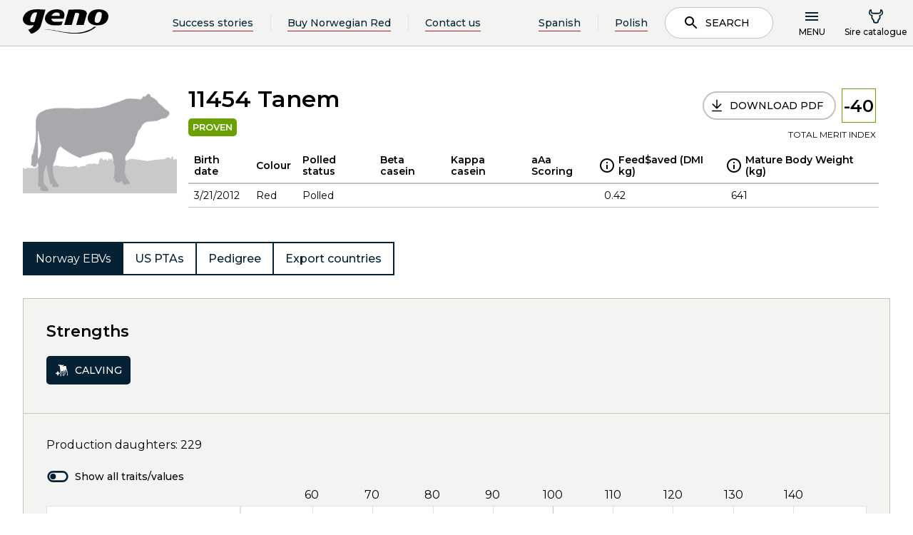

--- FILE ---
content_type: text/html; charset=utf-8
request_url: https://www.norwegianred.com/sirecatalogue/bull/norwegian-red/tanem-11454-global/
body_size: 11918
content:
<!doctype html>
<html lang="en">
<head>
    <meta charset="utf-8" />
<title>Tanem 11454 | Norwegian Red</title>
<meta name="viewport" content="width=device-width,initial-scale=1,shrink-to-fit=no" />
<link href="https://www.norwegianred.com/sirecatalogue/bull/norwegian-red/tanem-11454-global/" rel="canonical" />
<link href="/dist/vendors~GenoGlobal.8db7be89.css" rel="stylesheet" /><link href="/dist/GenoGlobal.a4b44a74.css" rel="stylesheet" />
<meta property="og:title" content="Tanem 11454" />

<meta property="og:type" content="website" /> 


<meta property="og:site_name" content="Norwegian Red" />
<meta property="og:locale" content="en_US" />

<meta name="twitter:card" content="summary" />
<meta name="twitter:site" content="@NorwegianRed" />



<link rel="apple-touch-icon" sizes="180x180" href="/UI/GenoGlobal/Favicons/apple-touch-icon.png">
<link rel="icon" type="image/png" sizes="32x32" href="/UI/GenoGlobal/Favicons/favicon-32x32.png">
<link rel="icon" type="image/png" sizes="16x16" href="/UI/GenoGlobal/Favicons/favicon-16x16.png">
<link rel="manifest" href="/UI/GenoGlobal/Favicons/site.webmanifest" type="application/json">
<link rel="mask-icon" href="/UI/GenoGlobal/Favicons/safari-pinned-tab.svg" color="#000000">
<meta name="msapplication-TileColor" content="#ffffff">
<meta name="theme-color" content="#ffffff">


<script id="CookieConsent" src="https://policy.app.cookieinformation.com/uc.js" 
        data-culture="EN" 
        type="text/javascript" data-gcm-enabled="false"></script>




    <script type="text/javascript">
        var sdkInstance="appInsightsSDK";window[sdkInstance]="appInsights";var aiName=window[sdkInstance],aisdk=window[aiName]||function(e){function n(e){t[e]=function(){var n=arguments;t.queue.push(function(){t[e].apply(t,n)})}}var t={config:e};t.initialize=!0;var i=document,a=window;setTimeout(function(){var n=i.createElement("script");n.src=e.url||"https://az416426.vo.msecnd.net/scripts/b/ai.2.min.js",i.getElementsByTagName("script")[0].parentNode.appendChild(n)});try{t.cookie=i.cookie}catch(e){}t.queue=[],t.version=2;for(var r=["Event","PageView","Exception","Trace","DependencyData","Metric","PageViewPerformance"];r.length;)n("track"+r.pop());n("startTrackPage"),n("stopTrackPage");var s="Track"+r[0];if(n("start"+s),n("stop"+s),n("setAuthenticatedUserContext"),n("clearAuthenticatedUserContext"),n("flush"),!(!0===e.disableExceptionTracking||e.extensionConfig&&e.extensionConfig.ApplicationInsightsAnalytics&&!0===e.extensionConfig.ApplicationInsightsAnalytics.disableExceptionTracking)){n("_"+(r="onerror"));var o=a[r];a[r]=function(e,n,i,a,s){var c=o&&o(e,n,i,a,s);return!0!==c&&t["_"+r]({message:e,url:n,lineNumber:i,columnNumber:a,error:s}),c},e.autoExceptionInstrumented=!0}return t}(
        {
            instrumentationKey:"5e203d30-2774-4244-8352-5a5dedfb0c70"
            
        }); window[aiName] = aisdk;

        appInsights.queue.push(function () {
            appInsights.addTelemetryInitializer(function (envelope) {
                envelope.tags["ai.cloud.role"] = "geno01mstr5w58gprod";
                envelope.tags["ai.cloud.roleInstance"] = "8818123c749fac7a9ca7bc32e90dcf7326f04160392d36cbdab8368edbdf0cf1";
            });
        });

        appInsights.trackPageView({});
    </script>


<script>
    var dataLayer = window.dataLayer || [];
</script>
<!-- Google Tag Manager -->
<script>
(function(w,d,s,l,i){w[l]=w[l]||[];w[l].push({'gtm.start':
        new Date().getTime(),event:'gtm.js'});var f=d.getElementsByTagName(s)[0],
        j=d.createElement(s),dl=l!='dataLayer'?'&l='+l:'';j.async=true;j.src=
        'https://www.googletagmanager.com/gtm.js?id='+i+dl;f.parentNode.insertBefore(j,f);
})(window,document,'script','dataLayer','GTM-TRP6CHK');</script>
<!-- End Google Tag Manager -->


<script id="clientSettings">
    window.settingsFromServer = {};
</script>


    
    

    
    
<script type="text/javascript">var appInsights=window.appInsights||function(config){function t(config){i[config]=function(){var t=arguments;i.queue.push(function(){i[config].apply(i,t)})}}var i={config:config},u=document,e=window,o="script",s="AuthenticatedUserContext",h="start",c="stop",l="Track",a=l+"Event",v=l+"Page",r,f;setTimeout(function(){var t=u.createElement(o);t.src=config.url||"https://js.monitor.azure.com/scripts/a/ai.0.js";u.getElementsByTagName(o)[0].parentNode.appendChild(t)});try{i.cookie=u.cookie}catch(y){}for(i.queue=[],r=["Event","Exception","Metric","PageView","Trace","Dependency"];r.length;)t("track"+r.pop());return t("set"+s),t("clear"+s),t(h+a),t(c+a),t(h+v),t(c+v),t("flush"),config.disableExceptionTracking||(r="onerror",t("_"+r),f=e[r],e[r]=function(config,t,u,e,o){var s=f&&f(config,t,u,e,o);return s!==!0&&i["_"+r](config,t,u,e,o),s}),i}({instrumentationKey:"5e203d30-2774-4244-8352-5a5dedfb0c70",sdkExtension:"a"});window.appInsights=appInsights;appInsights.queue&&appInsights.queue.length===0&&appInsights.trackPageView();</script></head>
<body class="genoGlobalProductBull">
<!-- Google Tag Manager (noscript) -->
<noscript><iframe src="https://www.googletagmanager.com/ns.html?id=GTM-TRP6CHK"
                  height="0" width="0" style="display:none;visibility:hidden"></iframe></noscript>
<!-- End Google Tag Manager (noscript) -->

    <header data-server-rendered="true" data-instance="vue" data-client="true" data-component="GenoGlobalPageHeader" data-props="{&quot;isAuthenticated&quot;:false,&quot;searchPageUrl&quot;:&quot;/search/&quot;,&quot;links&quot;:[{&quot;headingLink&quot;:{&quot;name&quot;:&quot;About Norwegian Red&quot;,&quot;target&quot;:&quot;_self&quot;,&quot;url&quot;:&quot;/about-norwegian-red/&quot;,&quot;isExternal&quot;:false},&quot;links&quot;:[{&quot;headingLink&quot;:{&quot;name&quot;:&quot;Norwegian Red characteristics&quot;,&quot;target&quot;:&quot;_self&quot;,&quot;url&quot;:&quot;/about-norwegian-red/norwegian-red-characteristics/&quot;,&quot;isExternal&quot;:false},&quot;links&quot;:[]},{&quot;headingLink&quot;:{&quot;name&quot;:&quot;The Norwegian Estimated Breeding Values (EBVs)&quot;,&quot;target&quot;:&quot;_self&quot;,&quot;url&quot;:&quot;/about-norwegian-red/norwegian-ebvs/&quot;,&quot;isExternal&quot;:false},&quot;links&quot;:[]},{&quot;headingLink&quot;:{&quot;name&quot;:&quot;Norwegian Red breeding program&quot;,&quot;target&quot;:&quot;_self&quot;,&quot;url&quot;:&quot;/about-norwegian-red/norwegian-red-breeding-program/&quot;,&quot;isExternal&quot;:false},&quot;links&quot;:[]},{&quot;headingLink&quot;:{&quot;name&quot;:&quot;Bull Showcase&quot;,&quot;target&quot;:&quot;_self&quot;,&quot;url&quot;:&quot;/about-norwegian-red/bull-showcase/&quot;,&quot;isExternal&quot;:false},&quot;links&quot;:[]},{&quot;headingLink&quot;:{&quot;name&quot;:&quot;Dairy Talk – Podcast by Norwegian Red&quot;,&quot;target&quot;:&quot;_self&quot;,&quot;url&quot;:&quot;/about-norwegian-red/dairy-talk--podcast-by-norwegian-red/&quot;,&quot;isExternal&quot;:false},&quot;links&quot;:[]},{&quot;headingLink&quot;:{&quot;name&quot;:&quot;Interbull estimated breeding values&quot;,&quot;target&quot;:&quot;_self&quot;,&quot;url&quot;:&quot;/about-norwegian-red/interbull-estimated-breeding-values/&quot;,&quot;isExternal&quot;:false},&quot;links&quot;:[]},{&quot;headingLink&quot;:{&quot;name&quot;:&quot;Norwegian Red's Commitment to Animal Welfare&quot;,&quot;target&quot;:&quot;_self&quot;,&quot;url&quot;:&quot;/about-norwegian-red/norwegian-red-and-animal-welfare/&quot;,&quot;isExternal&quot;:false},&quot;links&quot;:[]}]},{&quot;headingLink&quot;:{&quot;name&quot;:&quot;Testimonials&quot;,&quot;target&quot;:&quot;_self&quot;,&quot;url&quot;:&quot;/testimonials/&quot;,&quot;isExternal&quot;:false},&quot;links&quot;:[]},{&quot;headingLink&quot;:{&quot;name&quot;:&quot;Research &amp; science&quot;,&quot;target&quot;:&quot;_self&quot;,&quot;url&quot;:&quot;/research--science/&quot;,&quot;isExternal&quot;:false},&quot;links&quot;:[{&quot;headingLink&quot;:{&quot;name&quot;:&quot;Research and development&quot;,&quot;target&quot;:&quot;_self&quot;,&quot;url&quot;:&quot;/research--science/research-and-development/&quot;,&quot;isExternal&quot;:false},&quot;links&quot;:[]},{&quot;headingLink&quot;:{&quot;name&quot;:&quot;Norwegian Dairy Herd Recording system&quot;,&quot;target&quot;:&quot;_self&quot;,&quot;url&quot;:&quot;/research--science/norwegian-dairy-herd-recording-system/&quot;,&quot;isExternal&quot;:false},&quot;links&quot;:[]},{&quot;headingLink&quot;:{&quot;name&quot;:&quot;Research trials with Norwegian Red&quot;,&quot;target&quot;:&quot;_self&quot;,&quot;url&quot;:&quot;/research--science/research-trials-with-norwegian-red/&quot;,&quot;isExternal&quot;:false},&quot;links&quot;:[]}]},{&quot;headingLink&quot;:{&quot;name&quot;:&quot;Crossbreeding with Norwegian Red&quot;,&quot;target&quot;:&quot;_self&quot;,&quot;url&quot;:&quot;/crossbreeding-with-norwegian-red/&quot;,&quot;isExternal&quot;:false},&quot;links&quot;:[{&quot;headingLink&quot;:{&quot;name&quot;:&quot;Get started with Norwegian Red&quot;,&quot;target&quot;:&quot;_self&quot;,&quot;url&quot;:&quot;/crossbreeding-with-norwegian-red/get-started-with-norwegian-red/&quot;,&quot;isExternal&quot;:false},&quot;links&quot;:[]},{&quot;headingLink&quot;:{&quot;name&quot;:&quot;Crossbreeding programs&quot;,&quot;target&quot;:&quot;_self&quot;,&quot;url&quot;:&quot;/crossbreeding-with-norwegian-red/crossbreeding-programs-with-norwegian-red/&quot;,&quot;isExternal&quot;:false},&quot;links&quot;:[]},{&quot;headingLink&quot;:{&quot;name&quot;:&quot;Advantages of rotational crossbreeding&quot;,&quot;target&quot;:&quot;_self&quot;,&quot;url&quot;:&quot;/crossbreeding-with-norwegian-red/advantages-of-rotational-crossbreeding/&quot;,&quot;isExternal&quot;:false},&quot;links&quot;:[]},{&quot;headingLink&quot;:{&quot;name&quot;:&quot;Heterosis&quot;,&quot;target&quot;:&quot;_self&quot;,&quot;url&quot;:&quot;/crossbreeding-with-norwegian-red/heterosis/&quot;,&quot;isExternal&quot;:false},&quot;links&quot;:[]}]},{&quot;headingLink&quot;:{&quot;name&quot;:&quot;Products &amp; Solutions&quot;,&quot;target&quot;:&quot;_self&quot;,&quot;url&quot;:&quot;/products--solutions/&quot;,&quot;isExternal&quot;:false},&quot;links&quot;:[{&quot;headingLink&quot;:{&quot;name&quot;:&quot;How to buy Norwegian Red&quot;,&quot;target&quot;:&quot;_self&quot;,&quot;url&quot;:&quot;/products--solutions/how-to-buy-norwegian-red/&quot;,&quot;isExternal&quot;:false},&quot;links&quot;:[]},{&quot;headingLink&quot;:{&quot;name&quot;:&quot;Norwegian Red distributors&quot;,&quot;target&quot;:&quot;_self&quot;,&quot;url&quot;:&quot;/products--solutions/how-to-buy-norwegian-red/norwegian-red-distributors/&quot;,&quot;isExternal&quot;:false},&quot;links&quot;:[]},{&quot;headingLink&quot;:{&quot;name&quot;:&quot;REDX™ – Norwegian Red sexed semen&quot;,&quot;target&quot;:&quot;_self&quot;,&quot;url&quot;:&quot;/products--solutions/redx-norwegian-red-sexed-semen/&quot;,&quot;isExternal&quot;:false},&quot;links&quot;:[]},{&quot;headingLink&quot;:{&quot;name&quot;:&quot;SpermVital&quot;,&quot;target&quot;:&quot;_self&quot;,&quot;url&quot;:&quot;/products--solutions/spermvital/&quot;,&quot;isExternal&quot;:false},&quot;links&quot;:[]},{&quot;headingLink&quot;:{&quot;name&quot;:&quot;Procedure for optimal thawing of semen&quot;,&quot;target&quot;:&quot;_self&quot;,&quot;url&quot;:&quot;/products--solutions/procedure-for-optimal-thawing-of-semen/&quot;,&quot;isExternal&quot;:false},&quot;links&quot;:[]}]},{&quot;headingLink&quot;:{&quot;name&quot;:&quot;About Geno SA&quot;,&quot;target&quot;:&quot;_self&quot;,&quot;url&quot;:&quot;/about-geno-sa/&quot;,&quot;isExternal&quot;:false},&quot;links&quot;:[{&quot;headingLink&quot;:{&quot;name&quot;:&quot;Geno group&quot;,&quot;target&quot;:&quot;_self&quot;,&quot;url&quot;:&quot;/about-geno-sa/geno-group/&quot;,&quot;isExternal&quot;:false},&quot;links&quot;:[]},{&quot;headingLink&quot;:{&quot;name&quot;:&quot;Our management team&quot;,&quot;target&quot;:&quot;_self&quot;,&quot;url&quot;:&quot;/about-geno-sa/our-management-team/&quot;,&quot;isExternal&quot;:false},&quot;links&quot;:[]},{&quot;headingLink&quot;:{&quot;name&quot;:&quot;Privacy policy&quot;,&quot;target&quot;:&quot;_self&quot;,&quot;url&quot;:&quot;/about-geno-sa/privacy-policy/&quot;,&quot;isExternal&quot;:false},&quot;links&quot;:[]},{&quot;headingLink&quot;:{&quot;name&quot;:&quot;Contact us&quot;,&quot;target&quot;:&quot;_self&quot;,&quot;url&quot;:&quot;/about-geno-sa/contact-us/&quot;,&quot;isExternal&quot;:false},&quot;links&quot;:[]},{&quot;headingLink&quot;:{&quot;name&quot;:&quot;FAQs – Frequently asked questions&quot;,&quot;target&quot;:&quot;_self&quot;,&quot;url&quot;:&quot;/about-geno-sa/frequently-asked-questions/&quot;,&quot;isExternal&quot;:false},&quot;links&quot;:[]},{&quot;headingLink&quot;:{&quot;name&quot;:&quot;Geno &amp; Norwegian Red - Corporate Identity&quot;,&quot;target&quot;:&quot;_self&quot;,&quot;url&quot;:&quot;/about-geno-sa/geno--norwegian-red---corporate-identity/&quot;,&quot;isExternal&quot;:false},&quot;links&quot;:[]}]},{&quot;headingLink&quot;:{&quot;name&quot;:&quot;News&quot;,&quot;target&quot;:&quot;_self&quot;,&quot;url&quot;:&quot;/news/&quot;,&quot;isExternal&quot;:false},&quot;links&quot;:[]},{&quot;headingLink&quot;:{&quot;name&quot;:&quot;Subscribe to our newsletter&quot;,&quot;target&quot;:&quot;_self&quot;,&quot;url&quot;:&quot;/subscribe-to-our-newsletter/&quot;,&quot;isExternal&quot;:false},&quot;links&quot;:[]}],&quot;shoppingCart&quot;:{&quot;token&quot;:&quot;7b571bc5-5870-4a21-b476-fa454814a55c&quot;,&quot;items&quot;:[],&quot;checkout&quot;:{&quot;sumProducts&quot;:null,&quot;totalTax&quot;:null,&quot;totalShipping&quot;:null,&quot;totalPrice&quot;:null,&quot;membershipSavings&quot;:&quot;kr 0,00&quot;,&quot;membershipSavingsValue&quot;:0,&quot;continueLink&quot;:null},&quot;warnings&quot;:null,&quot;errors&quot;:null,&quot;status&quot;:null},&quot;name&quot;:&quot;&quot;,&quot;prodNr&quot;:&quot;&quot;,&quot;headerLinks&quot;:[{&quot;name&quot;:&quot;Success stories&quot;,&quot;target&quot;:&quot;_self&quot;,&quot;url&quot;:&quot;/testimonials/&quot;,&quot;isExternal&quot;:false},{&quot;name&quot;:&quot;Buy Norwegian Red&quot;,&quot;target&quot;:&quot;_self&quot;,&quot;url&quot;:&quot;/products--solutions/how-to-buy-norwegian-red/&quot;,&quot;isExternal&quot;:false},{&quot;name&quot;:&quot;Contact us&quot;,&quot;target&quot;:&quot;_self&quot;,&quot;url&quot;:&quot;/about-geno-sa/contact-us/&quot;,&quot;isExternal&quot;:false}],&quot;language&quot;:&quot;en&quot;,&quot;i18n&quot;:{&quot;search&quot;:&quot;Search&quot;,&quot;menu&quot;:&quot;Menu&quot;,&quot;webshopTitle&quot;:&quot;Sire catalogue&quot;,&quot;cartTitle&quot;:&quot;Sire catalogue&quot;,&quot;breedPlan&quot;:&quot;Breeding plan&quot;,&quot;myPage&quot;:&quot;My page&quot;,&quot;logIn&quot;:&quot;Log in&quot;,&quot;logOut&quot;:&quot;Log out&quot;,&quot;loginToMyPage&quot;:&quot;Logg inn på min side&quot;,&quot;close&quot;:&quot;Close&quot;,&quot;loggedInAs&quot;:&quot;Logget inn som&quot;,&quot;back&quot;:&quot;Back&quot;,&quot;logoText1&quot;:&quot;Breeding for better&quot;,&quot;logoText2&quot;:&quot;lives&quot;,&quot;searchPlaceHolder&quot;:&quot;Search for articles, news, bulls...&quot;,&quot;jumpToMainContent&quot;:&quot;Hopp til hovedinnhold&quot;,&quot;productList&quot;:&quot;Sire catalogue&quot;,&quot;logInAsProducer&quot;:&quot;Logg inn som produsent/inseminør&quot;,&quot;logInAsAdvisor&quot;:&quot;Ny rådgiverpålogging&quot;,&quot;seeAllHits&quot;:&quot;See all hits&quot;,&quot;autocompleteDidYouMean&quot;:&quot;Mente du?&quot;,&quot;logInAsAdvisorOld&quot;:&quot;Logg inn som rådgiver&quot;},&quot;logInUrl&quot;:{&quot;active&quot;:false,&quot;href&quot;:&quot;?provider=ldoidc&quot;},&quot;logInUrlAdvisor&quot;:{&quot;active&quot;:false,&quot;href&quot;:&quot;?provider=tineAzureAD&quot;},&quot;logInUrlAdvisorOld&quot;:{&quot;active&quot;:false,&quot;href&quot;:&quot;?provider=tineAzureAD&quot;},&quot;logOutUrl&quot;:{&quot;active&quot;:false,&quot;href&quot;:&quot;/logout&quot;},&quot;webShopUrl&quot;:{&quot;active&quot;:false,&quot;href&quot;:&quot;/sirecatalogue/&quot;},&quot;checkOutUrl&quot;:{&quot;active&quot;:false,&quot;href&quot;:&quot;/sirecatalogue/&quot;},&quot;breedingPlanUrl&quot;:{&quot;active&quot;:false,&quot;href&quot;:null},&quot;productlistUrl&quot;:{&quot;active&quot;:false,&quot;href&quot;:&quot;/sirecatalogue/&quot;},&quot;startPageUrl&quot;:&quot;/&quot;,&quot;enableLanguageSelector&quot;:true,&quot;languageSelectorItems&quot;:[{&quot;name&quot;:&quot;Spanish&quot;,&quot;target&quot;:&quot;_self&quot;,&quot;url&quot;:&quot;/es/?language=es&quot;,&quot;isExternal&quot;:false},{&quot;name&quot;:&quot;Polish&quot;,&quot;target&quot;:&quot;_self&quot;,&quot;url&quot;:&quot;/pl/?language=pl&quot;,&quot;isExternal&quot;:false}]}" data-slot="" class="main-header" data-v-8fbc3084><div class="page-header" data-v-8fbc3084><a href="#main-content" class="page-header__jump-to-main-content" data-v-8fbc3084>
      Hopp til hovedinnhold
    </a> <div class="page-header__main" data-v-8fbc3084><a href="/" data-v-8fbc3084><div class="logo logo--header" data-v-f7107c44 data-v-8fbc3084><!----> <img src="/UI/GenoNo/logo_dark.svg" alt="Geno" data-v-f7107c44> <!----></div></a> <!----> <div class="actions" data-v-8fbc3084><!----> <button class="mobile-search-button" data-v-8fbc3084><svg class="svg svg--dark " data-v-8fbc3084><use xlink:href="/dist/icons.svg#search"></use></svg> <span data-v-8fbc3084>Search</span></button> <button class="menu-button" data-v-8fbc3084><svg class="menu-burger svg svg--dark " data-v-8fbc3084><use xlink:href="/dist/icons.svg#menu"></use></svg> <svg class="menu-x svg svg--dark " data-v-8fbc3084><use xlink:href="/dist/icons.svg#x"></use></svg> <span data-v-8fbc3084>Menu</span></button> <!----></div></div></div> <nav prod-nr="" log-out-url="[object Object]" class="global-menu" style="display:none;" data-v-8fbc3084 data-v-8fbc3084><div class="container"><!----> <div class="user-menu user-menu--small" data-v-8fbc3084><a href="/sirecatalogue/"><svg class="svg svg--dark "><use xlink:href="/dist/icons.svg#bull"></use></svg> <span>Sire catalogue</span></a></div>   <div class="row"><div class="col-lg-4 col-md-6 col-sm-12 group"><div class="group-link-wrapper"><a href="/about-norwegian-red/" class="group-link">
            About Norwegian Red
            <svg class="svg svg--dark "><use xlink:href="/dist/icons.svg#arrow-right"></use></svg></a> <button class="mobile-expand"><svg class="svg svg--dark "><use xlink:href="/dist/icons.svg#expand"></use></svg></button></div> <ul class="group-links"><li class="group-links__back"><button class="button simple"><svg class="svg svg--dark "><use xlink:href="/dist/icons.svg#arrow-left"></use></svg><span> </span><span>Back</span></button></li> <li class="menu-item-wrapper" data-v-89c7429e><div class="menu-item" data-v-89c7429e><a href="/about-norwegian-red/norwegian-red-characteristics/" target="_self" data-v-89c7429e>Norwegian Red characteristics</a> <!----></div> <div class="sub-menu" data-v-89c7429e><!----></div></li><li class="menu-item-wrapper" data-v-89c7429e><div class="menu-item" data-v-89c7429e><a href="/about-norwegian-red/norwegian-ebvs/" target="_self" data-v-89c7429e>The Norwegian Estimated Breeding Values (EBVs)</a> <!----></div> <div class="sub-menu" data-v-89c7429e><!----></div></li><li class="menu-item-wrapper" data-v-89c7429e><div class="menu-item" data-v-89c7429e><a href="/about-norwegian-red/norwegian-red-breeding-program/" target="_self" data-v-89c7429e>Norwegian Red breeding program</a> <!----></div> <div class="sub-menu" data-v-89c7429e><!----></div></li><li class="menu-item-wrapper" data-v-89c7429e><div class="menu-item" data-v-89c7429e><a href="/about-norwegian-red/bull-showcase/" target="_self" data-v-89c7429e>Bull Showcase</a> <!----></div> <div class="sub-menu" data-v-89c7429e><!----></div></li><li class="menu-item-wrapper" data-v-89c7429e><div class="menu-item" data-v-89c7429e><a href="/about-norwegian-red/dairy-talk--podcast-by-norwegian-red/" target="_self" data-v-89c7429e>Dairy Talk – Podcast by Norwegian Red</a> <!----></div> <div class="sub-menu" data-v-89c7429e><!----></div></li><li class="menu-item-wrapper" data-v-89c7429e><div class="menu-item" data-v-89c7429e><a href="/about-norwegian-red/interbull-estimated-breeding-values/" target="_self" data-v-89c7429e>Interbull estimated breeding values</a> <!----></div> <div class="sub-menu" data-v-89c7429e><!----></div></li><li class="menu-item-wrapper" data-v-89c7429e><div class="menu-item" data-v-89c7429e><a href="/about-norwegian-red/norwegian-red-and-animal-welfare/" target="_self" data-v-89c7429e>Norwegian Red's Commitment to Animal Welfare</a> <!----></div> <div class="sub-menu" data-v-89c7429e><!----></div></li></ul></div><div class="col-lg-4 col-md-6 col-sm-12 group"><div class="group-link-wrapper"><a href="/testimonials/" class="group-link">
            Testimonials
            <svg class="svg svg--dark "><use xlink:href="/dist/icons.svg#arrow-right"></use></svg></a> <button class="mobile-expand"><svg class="svg svg--dark "><use xlink:href="/dist/icons.svg#expand"></use></svg></button></div> <ul class="group-links"><li class="group-links__back"><button class="button simple"><svg class="svg svg--dark "><use xlink:href="/dist/icons.svg#arrow-left"></use></svg><span> </span><span>Back</span></button></li> </ul></div><div class="col-lg-4 col-md-6 col-sm-12 group"><div class="group-link-wrapper"><a href="/research--science/" class="group-link">
            Research &amp; science
            <svg class="svg svg--dark "><use xlink:href="/dist/icons.svg#arrow-right"></use></svg></a> <button class="mobile-expand"><svg class="svg svg--dark "><use xlink:href="/dist/icons.svg#expand"></use></svg></button></div> <ul class="group-links"><li class="group-links__back"><button class="button simple"><svg class="svg svg--dark "><use xlink:href="/dist/icons.svg#arrow-left"></use></svg><span> </span><span>Back</span></button></li> <li class="menu-item-wrapper" data-v-89c7429e><div class="menu-item" data-v-89c7429e><a href="/research--science/research-and-development/" target="_self" data-v-89c7429e>Research and development</a> <!----></div> <div class="sub-menu" data-v-89c7429e><!----></div></li><li class="menu-item-wrapper" data-v-89c7429e><div class="menu-item" data-v-89c7429e><a href="/research--science/norwegian-dairy-herd-recording-system/" target="_self" data-v-89c7429e>Norwegian Dairy Herd Recording system</a> <!----></div> <div class="sub-menu" data-v-89c7429e><!----></div></li><li class="menu-item-wrapper" data-v-89c7429e><div class="menu-item" data-v-89c7429e><a href="/research--science/research-trials-with-norwegian-red/" target="_self" data-v-89c7429e>Research trials with Norwegian Red</a> <!----></div> <div class="sub-menu" data-v-89c7429e><!----></div></li></ul></div><div class="col-lg-4 col-md-6 col-sm-12 group"><div class="group-link-wrapper"><a href="/crossbreeding-with-norwegian-red/" class="group-link">
            Crossbreeding with Norwegian Red
            <svg class="svg svg--dark "><use xlink:href="/dist/icons.svg#arrow-right"></use></svg></a> <button class="mobile-expand"><svg class="svg svg--dark "><use xlink:href="/dist/icons.svg#expand"></use></svg></button></div> <ul class="group-links"><li class="group-links__back"><button class="button simple"><svg class="svg svg--dark "><use xlink:href="/dist/icons.svg#arrow-left"></use></svg><span> </span><span>Back</span></button></li> <li class="menu-item-wrapper" data-v-89c7429e><div class="menu-item" data-v-89c7429e><a href="/crossbreeding-with-norwegian-red/get-started-with-norwegian-red/" target="_self" data-v-89c7429e>Get started with Norwegian Red</a> <!----></div> <div class="sub-menu" data-v-89c7429e><!----></div></li><li class="menu-item-wrapper" data-v-89c7429e><div class="menu-item" data-v-89c7429e><a href="/crossbreeding-with-norwegian-red/crossbreeding-programs-with-norwegian-red/" target="_self" data-v-89c7429e>Crossbreeding programs</a> <!----></div> <div class="sub-menu" data-v-89c7429e><!----></div></li><li class="menu-item-wrapper" data-v-89c7429e><div class="menu-item" data-v-89c7429e><a href="/crossbreeding-with-norwegian-red/advantages-of-rotational-crossbreeding/" target="_self" data-v-89c7429e>Advantages of rotational crossbreeding</a> <!----></div> <div class="sub-menu" data-v-89c7429e><!----></div></li><li class="menu-item-wrapper" data-v-89c7429e><div class="menu-item" data-v-89c7429e><a href="/crossbreeding-with-norwegian-red/heterosis/" target="_self" data-v-89c7429e>Heterosis</a> <!----></div> <div class="sub-menu" data-v-89c7429e><!----></div></li></ul></div><div class="col-lg-4 col-md-6 col-sm-12 group"><div class="group-link-wrapper"><a href="/products--solutions/" class="group-link">
            Products &amp; Solutions
            <svg class="svg svg--dark "><use xlink:href="/dist/icons.svg#arrow-right"></use></svg></a> <button class="mobile-expand"><svg class="svg svg--dark "><use xlink:href="/dist/icons.svg#expand"></use></svg></button></div> <ul class="group-links"><li class="group-links__back"><button class="button simple"><svg class="svg svg--dark "><use xlink:href="/dist/icons.svg#arrow-left"></use></svg><span> </span><span>Back</span></button></li> <li class="menu-item-wrapper" data-v-89c7429e><div class="menu-item" data-v-89c7429e><a href="/products--solutions/how-to-buy-norwegian-red/" target="_self" data-v-89c7429e>How to buy Norwegian Red</a> <!----></div> <div class="sub-menu" data-v-89c7429e><!----></div></li><li class="menu-item-wrapper" data-v-89c7429e><div class="menu-item" data-v-89c7429e><a href="/products--solutions/how-to-buy-norwegian-red/norwegian-red-distributors/" target="_self" data-v-89c7429e>Norwegian Red distributors</a> <!----></div> <div class="sub-menu" data-v-89c7429e><!----></div></li><li class="menu-item-wrapper" data-v-89c7429e><div class="menu-item" data-v-89c7429e><a href="/products--solutions/redx-norwegian-red-sexed-semen/" target="_self" data-v-89c7429e>REDX™ – Norwegian Red sexed semen</a> <!----></div> <div class="sub-menu" data-v-89c7429e><!----></div></li><li class="menu-item-wrapper" data-v-89c7429e><div class="menu-item" data-v-89c7429e><a href="/products--solutions/spermvital/" target="_self" data-v-89c7429e>SpermVital</a> <!----></div> <div class="sub-menu" data-v-89c7429e><!----></div></li><li class="menu-item-wrapper" data-v-89c7429e><div class="menu-item" data-v-89c7429e><a href="/products--solutions/procedure-for-optimal-thawing-of-semen/" target="_self" data-v-89c7429e>Procedure for optimal thawing of semen</a> <!----></div> <div class="sub-menu" data-v-89c7429e><!----></div></li></ul></div><div class="col-lg-4 col-md-6 col-sm-12 group"><div class="group-link-wrapper"><a href="/about-geno-sa/" class="group-link">
            About Geno SA
            <svg class="svg svg--dark "><use xlink:href="/dist/icons.svg#arrow-right"></use></svg></a> <button class="mobile-expand"><svg class="svg svg--dark "><use xlink:href="/dist/icons.svg#expand"></use></svg></button></div> <ul class="group-links"><li class="group-links__back"><button class="button simple"><svg class="svg svg--dark "><use xlink:href="/dist/icons.svg#arrow-left"></use></svg><span> </span><span>Back</span></button></li> <li class="menu-item-wrapper" data-v-89c7429e><div class="menu-item" data-v-89c7429e><a href="/about-geno-sa/geno-group/" target="_self" data-v-89c7429e>Geno group</a> <!----></div> <div class="sub-menu" data-v-89c7429e><!----></div></li><li class="menu-item-wrapper" data-v-89c7429e><div class="menu-item" data-v-89c7429e><a href="/about-geno-sa/our-management-team/" target="_self" data-v-89c7429e>Our management team</a> <!----></div> <div class="sub-menu" data-v-89c7429e><!----></div></li><li class="menu-item-wrapper" data-v-89c7429e><div class="menu-item" data-v-89c7429e><a href="/about-geno-sa/privacy-policy/" target="_self" data-v-89c7429e>Privacy policy</a> <!----></div> <div class="sub-menu" data-v-89c7429e><!----></div></li><li class="menu-item-wrapper" data-v-89c7429e><div class="menu-item" data-v-89c7429e><a href="/about-geno-sa/contact-us/" target="_self" data-v-89c7429e>Contact us</a> <!----></div> <div class="sub-menu" data-v-89c7429e><!----></div></li><li class="menu-item-wrapper" data-v-89c7429e><div class="menu-item" data-v-89c7429e><a href="/about-geno-sa/frequently-asked-questions/" target="_self" data-v-89c7429e>FAQs – Frequently asked questions</a> <!----></div> <div class="sub-menu" data-v-89c7429e><!----></div></li><li class="menu-item-wrapper" data-v-89c7429e><div class="menu-item" data-v-89c7429e><a href="/about-geno-sa/geno--norwegian-red---corporate-identity/" target="_self" data-v-89c7429e>Geno &amp; Norwegian Red - Corporate Identity</a> <!----></div> <div class="sub-menu" data-v-89c7429e><!----></div></li></ul></div><div class="col-lg-4 col-md-6 col-sm-12 group"><div class="group-link-wrapper"><a href="/news/" class="group-link">
            News
            <svg class="svg svg--dark "><use xlink:href="/dist/icons.svg#arrow-right"></use></svg></a> <button class="mobile-expand"><svg class="svg svg--dark "><use xlink:href="/dist/icons.svg#expand"></use></svg></button></div> <ul class="group-links"><li class="group-links__back"><button class="button simple"><svg class="svg svg--dark "><use xlink:href="/dist/icons.svg#arrow-left"></use></svg><span> </span><span>Back</span></button></li> </ul></div><div class="col-lg-4 col-md-6 col-sm-12 group"><div class="group-link-wrapper"><a href="/subscribe-to-our-newsletter/" class="group-link">
            Subscribe to our newsletter
            <svg class="svg svg--dark "><use xlink:href="/dist/icons.svg#arrow-right"></use></svg></a> <button class="mobile-expand"><svg class="svg svg--dark "><use xlink:href="/dist/icons.svg#expand"></use></svg></button></div> <ul class="group-links"><li class="group-links__back"><button class="button simple"><svg class="svg svg--dark "><use xlink:href="/dist/icons.svg#arrow-left"></use></svg><span> </span><span>Back</span></button></li> </ul></div></div> <div class="page-header__header-links page-header__header-links--small-screen" data-v-8fbc3084><a href="/testimonials/" data-v-8fbc3084>
            Success stories
          </a><a href="/products--solutions/how-to-buy-norwegian-red/" data-v-8fbc3084>
            Buy Norwegian Red
          </a><a href="/about-geno-sa/contact-us/" data-v-8fbc3084>
            Contact us
          </a></div><div class="page-header__header-links page-header__header-links--small-screen  page-header__header-links--languageitems" data-v-8fbc3084><a href="/es/?language=es" data-v-8fbc3084>
            Spanish
          </a><a href="/pl/?language=pl" data-v-8fbc3084>
            Polish
          </a></div></div></nav> <!----> <!----></header>





<main id="main-content" class="page-wrapper">
    
    <div class="container">
    <div class="article">
        <div class="article__header">
            <div class="intro-meta-container">
                
                
            </div>
        </div>
        <div data-server-rendered="true" data-instance="vue" data-client="true" data-component="GenoGlobalProductDetails" data-props="{&quot;heading&quot;:&quot;11454 Tanem&quot;,&quot;bull&quot;:{&quot;name&quot;:&quot;11454 Tanem&quot;,&quot;expectedRating&quot;:-40.0,&quot;image&quot;:&quot;&quot;,&quot;largeImage&quot;:&quot;&quot;,&quot;photographer&quot;:&quot;&quot;,&quot;downloadImage&quot;:&quot;&quot;,&quot;isNew&quot;:false,&quot;infoTable&quot;:{&quot;headers&quot;:[{&quot;name&quot;:&quot;Birth date&quot;,&quot;field&quot;:&quot;Fodtdato&quot;},{&quot;name&quot;:&quot;Colour&quot;,&quot;field&quot;:&quot;Farge&quot;},{&quot;name&quot;:&quot;Polled status&quot;,&quot;field&quot;:&quot;Hornstatus&quot;},{&quot;name&quot;:&quot;Beta casein&quot;,&quot;field&quot;:&quot;Betakasein&quot;},{&quot;name&quot;:&quot;Kappa casein&quot;,&quot;field&quot;:&quot;Kappakasein&quot;},{&quot;name&quot;:&quot;aAa Scoring&quot;,&quot;field&quot;:&quot;GgAaa&quot;},{&quot;name&quot;:&quot;Feed$aved (DMI kg)&quot;,&quot;field&quot;:&quot;IndFeedsaved&quot;,&quot;info&quot;:&quot;&lt;p&gt;Kg feed saved per day in daughters when mated to Holstein cows.&lt;/p&gt;\n&lt;p&gt;&lt;strong&gt;&lt;a href=\&quot;/link/c9f7a2ac76db4c7ca3140a1e8b67fa44.aspx\&quot;&gt;Reed more about Feed$aved.&lt;/a&gt;&lt;/strong&gt;&lt;/p&gt;&quot;},{&quot;name&quot;:&quot;Mature Body Weight (kg)&quot;,&quot;field&quot;:&quot;IndVoksenvekt&quot;,&quot;info&quot;:&quot;&lt;p&gt;Expected mature body or live weight in purebred Norwegian Red daughters.&lt;/p&gt;&quot;}],&quot;rows&quot;:[{&quot;id&quot;:1,&quot;fodtdato&quot;:&quot;3/21/2012&quot;,&quot;farge&quot;:&quot;Red&quot;,&quot;hornstatus&quot;:&quot;Polled&quot;,&quot;betakasein&quot;:null,&quot;kappakasein&quot;:null,&quot;ggAaa&quot;:null,&quot;indFeedsaved&quot;:0.42,&quot;indVoksenvekt&quot;:641.0}]},&quot;isTyr&quot;:false,&quot;videoUrl&quot;:null,&quot;isProven&quot;:true},&quot;i18n&quot;:{&quot;name&quot;:&quot;Navn&quot;,&quot;products&quot;:&quot;Produkter&quot;,&quot;expectedRating&quot;:&quot;Forventet avlsverdi&quot;,&quot;outOfStock&quot;:&quot;Out of stock&quot;,&quot;addToCart&quot;:&quot;Legg til i handlekurv&quot;,&quot;totalPrice&quot;:&quot;Totalpris&quot;,&quot;variationPrice&quot;:&quot;[PRICE] / [UNIT]&quot;,&quot;addToFavorites&quot;:&quot;Legg til i favoritter&quot;,&quot;removeFromFavorites&quot;:&quot;Fjern fra favoritter&quot;,&quot;print&quot;:&quot;Print&quot;,&quot;proven&quot;:&quot;Proven&quot;,&quot;new&quot;:&quot;New&quot;,&quot;successfullyAddedToCart&quot;:&quot;Produktet ble lagt til i handlekurven&quot;,&quot;unsuccessfullyAddedToCart&quot;:&quot;Produktet ble ikke lagt til i handlekurven. Vennligst forsøk på nytt&quot;,&quot;priceTermsLinkText&quot;:&quot;Se prisbetingelser&quot;,&quot;showingMemberPrices&quot;:&quot;Are you a member? Log in to see your membership price.&quot;,&quot;totalPricePostfix&quot;:&quot; kr&quot;,&quot;excludedMva&quot;:&quot;eks. MVA&quot;,&quot;strengthHeading&quot;:&quot;Strengths&quot;,&quot;videoAbout&quot;:&quot;Video om&quot;,&quot;notesHeading&quot;:&quot;Comment:&quot;,&quot;disabledFavoriteText&quot;:&quot;Du må logge inn for å legge til favoritter&quot;,&quot;downloadImageText&quot;:&quot;Download image&quot;,&quot;tmiValueText&quot;:&quot;Total Merit Index&quot;,&quot;isNewText&quot;:&quot;New&quot;,&quot;expandAllText&quot;:&quot;Show all traits/values&quot;,&quot;isProvenText&quot;:&quot;Proven&quot;,&quot;exportCountriesText&quot;:&quot;Export countries&quot;,&quot;pdf&quot;:&quot;Download PDF&quot;,&quot;photo&quot;:&quot;Photo&quot;,&quot;noPhoto&quot;:&quot;Mangler bilde&quot;,&quot;watchVideo&quot;:&quot;Watch video&quot;,&quot;conformation&quot;:&quot;Conformation&quot;,&quot;newText&quot;:&quot;New&quot;,&quot;missingText&quot;:&quot;N/A:&quot;,&quot;birthDate&quot;:&quot;Birth date&quot;,&quot;hornStatus&quot;:&quot;Polled status&quot;,&quot;betaCasein&quot;:&quot;Beta casein&quot;,&quot;kappaCasein&quot;:&quot;Kappa casein&quot;,&quot;aaaScoring&quot;:&quot;aAa Scoring&quot;,&quot;feedSaved&quot;:&quot;Feed$aved (DMI kg)&quot;,&quot;matureLiveWeight&quot;:&quot;Mature Body Weight (kg)&quot;,&quot;proofRun&quot;:&quot;Proof run&quot;,&quot;close&quot;:&quot;Close&quot;,&quot;pedigreeTexts&quot;:{&quot;father&quot;:&quot;Sire&quot;,&quot;fathersFather&quot;:&quot;PGS&quot;,&quot;fathersMother&quot;:&quot;PGD&quot;,&quot;fathersFathersFather&quot;:&quot;PGGS&quot;,&quot;fathersFathersMother&quot;:&quot;PGGD&quot;,&quot;fathersMothersFather&quot;:&quot;PGGS&quot;,&quot;fathersMothersMother&quot;:&quot;PGGD&quot;,&quot;mother&quot;:&quot;Dam&quot;,&quot;mothersFather&quot;:&quot;MGS&quot;,&quot;mothersMother&quot;:&quot;MGD&quot;,&quot;mothersFathersMother&quot;:&quot;MGGD&quot;,&quot;mothersFathersFather&quot;:&quot;MGGS&quot;,&quot;mothersMothersMother&quot;:&quot;MGGD&quot;,&quot;mothersMothersFather&quot;:&quot;MGGS&quot;,&quot;sire&quot;:&quot;Sire&quot;,&quot;grandSire&quot;:&quot;MGS&quot;},&quot;pdfModalTexts&quot;:{&quot;heading&quot;:&quot;Please choose the desired PDF-version&quot;,&quot;body&quot;:&quot;The files are made for standard A4 (print format), data presented all in one page&quot;,&quot;norwegianFormat&quot;:&quot;Download Norway EBVs (pdf)&quot;,&quot;usFormat&quot;:&quot;Download  US PTAs (pdf)&quot;}},&quot;comment&quot;:&quot;Feed$aved™ (DMI kg): 0 Mature live weight - daughters (kg): 647&quot;,&quot;unavailableProductsText&quot;:&quot;&quot;,&quot;priceTermsLink&quot;:&quot;&quot;,&quot;favoriteData&quot;:{&quot;isFavorite&quot;:false,&quot;id&quot;:&quot;Global_11454&quot;,&quot;productType&quot;:&quot;Bull&quot;,&quot;favoriteAddEndpoint&quot;:&quot;/api/favorite/AddFavorite&quot;,&quot;favoriteRemoveEndpoint&quot;:&quot;/api/favorite/RemoveFavorite&quot;},&quot;propertiesGraph&quot;:{&quot;productIndexes&quot;:[{&quot;id&quot;:&quot;High production index&quot;,&quot;value&quot;:77.0,&quot;maxGraphHelptext&quot;:null,&quot;minGraphHelptext&quot;:null,&quot;subIndexes&quot;:null},{&quot;id&quot;:&quot;Grazing index&quot;,&quot;value&quot;:95.0,&quot;maxGraphHelptext&quot;:null,&quot;minGraphHelptext&quot;:null,&quot;subIndexes&quot;:null},{&quot;id&quot;:&quot;Stature&quot;,&quot;value&quot;:87.0,&quot;maxGraphHelptext&quot;:&quot;Tall&quot;,&quot;minGraphHelptext&quot;:&quot;Short&quot;,&quot;subIndexes&quot;:null},{&quot;id&quot;:&quot;Chest width&quot;,&quot;value&quot;:114.0,&quot;maxGraphHelptext&quot;:&quot;Wide&quot;,&quot;minGraphHelptext&quot;:&quot;Narrow&quot;,&quot;subIndexes&quot;:null},{&quot;id&quot;:&quot;Body depth&quot;,&quot;value&quot;:94.0,&quot;maxGraphHelptext&quot;:&quot;Deep&quot;,&quot;minGraphHelptext&quot;:&quot;Shallow&quot;,&quot;subIndexes&quot;:null},{&quot;id&quot;:&quot;Rump angle&quot;,&quot;value&quot;:125.0,&quot;maxGraphHelptext&quot;:&quot;Low pins&quot;,&quot;minGraphHelptext&quot;:&quot;High pins&quot;,&quot;subIndexes&quot;:null},{&quot;id&quot;:&quot;Milk, fat and protein index&quot;,&quot;value&quot;:54.0,&quot;maxGraphHelptext&quot;:null,&quot;minGraphHelptext&quot;:null,&quot;subIndexes&quot;:[{&quot;id&quot;:&quot;Milk kg&quot;,&quot;value&quot;:70.0,&quot;maxGraphHelptext&quot;:null,&quot;minGraphHelptext&quot;:null,&quot;subIndexes&quot;:null},{&quot;id&quot;:&quot;Protein kg&quot;,&quot;value&quot;:70.0,&quot;maxGraphHelptext&quot;:null,&quot;minGraphHelptext&quot;:null,&quot;subIndexes&quot;:null},{&quot;id&quot;:&quot;Fat kg&quot;,&quot;value&quot;:52.0,&quot;maxGraphHelptext&quot;:null,&quot;minGraphHelptext&quot;:null,&quot;subIndexes&quot;:null},{&quot;id&quot;:&quot;Protein %&quot;,&quot;value&quot;:106.0,&quot;maxGraphHelptext&quot;:null,&quot;minGraphHelptext&quot;:null,&quot;subIndexes&quot;:null},{&quot;id&quot;:&quot;Fat %&quot;,&quot;value&quot;:72.0,&quot;maxGraphHelptext&quot;:null,&quot;minGraphHelptext&quot;:null,&quot;subIndexes&quot;:null}]},{&quot;id&quot;:&quot;Daugthers fertility index&quot;,&quot;value&quot;:108.0,&quot;maxGraphHelptext&quot;:null,&quot;minGraphHelptext&quot;:null,&quot;subIndexes&quot;:[{&quot;id&quot;:&quot;Number of returns, heifer&quot;,&quot;value&quot;:104.0,&quot;maxGraphHelptext&quot;:null,&quot;minGraphHelptext&quot;:null,&quot;subIndexes&quot;:null},{&quot;id&quot;:&quot;Number of returns, cow&quot;,&quot;value&quot;:115.0,&quot;maxGraphHelptext&quot;:null,&quot;minGraphHelptext&quot;:null,&quot;subIndexes&quot;:null},{&quot;id&quot;:&quot;Calving first insemination (CFI)&quot;,&quot;value&quot;:93.0,&quot;maxGraphHelptext&quot;:null,&quot;minGraphHelptext&quot;:null,&quot;subIndexes&quot;:null}]},{&quot;id&quot;:&quot;Calving ease direct&quot;,&quot;value&quot;:126.0,&quot;maxGraphHelptext&quot;:null,&quot;minGraphHelptext&quot;:null,&quot;subIndexes&quot;:null},{&quot;id&quot;:&quot;Calving ease maternal&quot;,&quot;value&quot;:108.0,&quot;maxGraphHelptext&quot;:null,&quot;minGraphHelptext&quot;:null,&quot;subIndexes&quot;:null},{&quot;id&quot;:&quot;Stillbirths direct&quot;,&quot;value&quot;:120.0,&quot;maxGraphHelptext&quot;:null,&quot;minGraphHelptext&quot;:null,&quot;subIndexes&quot;:null},{&quot;id&quot;:&quot;Stillbirths maternal&quot;,&quot;value&quot;:106.0,&quot;maxGraphHelptext&quot;:null,&quot;minGraphHelptext&quot;:null,&quot;subIndexes&quot;:null},{&quot;id&quot;:&quot;Udder health&quot;,&quot;value&quot;:103.0,&quot;maxGraphHelptext&quot;:null,&quot;minGraphHelptext&quot;:null,&quot;subIndexes&quot;:[{&quot;id&quot;:&quot;Clinical mastitis resistance&quot;,&quot;value&quot;:108.0,&quot;maxGraphHelptext&quot;:null,&quot;minGraphHelptext&quot;:null,&quot;subIndexes&quot;:null},{&quot;id&quot;:&quot;Cell count&quot;,&quot;value&quot;:101.0,&quot;maxGraphHelptext&quot;:null,&quot;minGraphHelptext&quot;:null,&quot;subIndexes&quot;:null}]},{&quot;id&quot;:&quot;Other disease resistance&quot;,&quot;value&quot;:109.0,&quot;maxGraphHelptext&quot;:null,&quot;minGraphHelptext&quot;:null,&quot;subIndexes&quot;:null},{&quot;id&quot;:&quot;Claw health&quot;,&quot;value&quot;:95.0,&quot;maxGraphHelptext&quot;:null,&quot;minGraphHelptext&quot;:null,&quot;subIndexes&quot;:null},{&quot;id&quot;:&quot;Longevity&quot;,&quot;value&quot;:78.0,&quot;maxGraphHelptext&quot;:null,&quot;minGraphHelptext&quot;:null,&quot;subIndexes&quot;:null},{&quot;id&quot;:&quot;Milking speed&quot;,&quot;value&quot;:88.0,&quot;maxGraphHelptext&quot;:null,&quot;minGraphHelptext&quot;:null,&quot;subIndexes&quot;:null},{&quot;id&quot;:&quot;Temperament&quot;,&quot;value&quot;:83.0,&quot;maxGraphHelptext&quot;:null,&quot;minGraphHelptext&quot;:null,&quot;subIndexes&quot;:null},{&quot;id&quot;:&quot;Udder index&quot;,&quot;value&quot;:74.0,&quot;maxGraphHelptext&quot;:null,&quot;minGraphHelptext&quot;:null,&quot;subIndexes&quot;:[{&quot;id&quot;:&quot;Udder depth&quot;,&quot;value&quot;:96.0,&quot;maxGraphHelptext&quot;:&quot;Shallow&quot;,&quot;minGraphHelptext&quot;:&quot;Deep&quot;,&quot;subIndexes&quot;:null},{&quot;id&quot;:&quot;Front teat placement&quot;,&quot;value&quot;:119.0,&quot;maxGraphHelptext&quot;:&quot;Close&quot;,&quot;minGraphHelptext&quot;:&quot;Wide&quot;,&quot;subIndexes&quot;:null},{&quot;id&quot;:&quot;Rear teat placement&quot;,&quot;value&quot;:87.0,&quot;maxGraphHelptext&quot;:&quot;Wide&quot;,&quot;minGraphHelptext&quot;:&quot;Close&quot;,&quot;subIndexes&quot;:null},{&quot;id&quot;:&quot;Udder balance&quot;,&quot;value&quot;:103.0,&quot;maxGraphHelptext&quot;:&quot;High front udder&quot;,&quot;minGraphHelptext&quot;:&quot;High rear udder&quot;,&quot;subIndexes&quot;:null},{&quot;id&quot;:&quot;Fore udder attachment&quot;,&quot;value&quot;:95.0,&quot;maxGraphHelptext&quot;:&quot;Strong&quot;,&quot;minGraphHelptext&quot;:&quot;Loose&quot;,&quot;subIndexes&quot;:null},{&quot;id&quot;:&quot;Rear udder width&quot;,&quot;value&quot;:88.0,&quot;maxGraphHelptext&quot;:&quot;Wide&quot;,&quot;minGraphHelptext&quot;:&quot;Narrow&quot;,&quot;subIndexes&quot;:null},{&quot;id&quot;:&quot;Rear udder height&quot;,&quot;value&quot;:77.0,&quot;maxGraphHelptext&quot;:&quot;High&quot;,&quot;minGraphHelptext&quot;:&quot;Low&quot;,&quot;subIndexes&quot;:null},{&quot;id&quot;:&quot;Udder cleft&quot;,&quot;value&quot;:63.0,&quot;maxGraphHelptext&quot;:&quot;Strong&quot;,&quot;minGraphHelptext&quot;:&quot;Weak&quot;,&quot;subIndexes&quot;:null},{&quot;id&quot;:&quot;Teat length&quot;,&quot;value&quot;:90.0,&quot;maxGraphHelptext&quot;:&quot;Long&quot;,&quot;minGraphHelptext&quot;:&quot;Short&quot;,&quot;subIndexes&quot;:null},{&quot;id&quot;:&quot;Teat thickness&quot;,&quot;value&quot;:90.0,&quot;maxGraphHelptext&quot;:&quot;Thick&quot;,&quot;minGraphHelptext&quot;:&quot;Thin&quot;,&quot;subIndexes&quot;:null}]},{&quot;id&quot;:&quot;Feet and legs index&quot;,&quot;value&quot;:87.0,&quot;maxGraphHelptext&quot;:null,&quot;minGraphHelptext&quot;:null,&quot;subIndexes&quot;:[{&quot;id&quot;:&quot;Rear legs side view&quot;,&quot;value&quot;:103.0,&quot;maxGraphHelptext&quot;:&quot;Sickled&quot;,&quot;minGraphHelptext&quot;:&quot;Straight&quot;,&quot;subIndexes&quot;:null},{&quot;id&quot;:&quot;Rear legs rear view&quot;,&quot;value&quot;:90.0,&quot;maxGraphHelptext&quot;:&quot;Straight&quot;,&quot;minGraphHelptext&quot;:&quot;Hock in&quot;,&quot;subIndexes&quot;:null},{&quot;id&quot;:&quot;Foot angle&quot;,&quot;value&quot;:91.0,&quot;maxGraphHelptext&quot;:&quot;Steep&quot;,&quot;minGraphHelptext&quot;:&quot;Low&quot;,&quot;subIndexes&quot;:null}]},{&quot;id&quot;:&quot;Beef index (males)&quot;,&quot;value&quot;:91.0,&quot;maxGraphHelptext&quot;:null,&quot;minGraphHelptext&quot;:null,&quot;subIndexes&quot;:[{&quot;id&quot;:&quot;Slaughter, weight&quot;,&quot;value&quot;:84.0,&quot;maxGraphHelptext&quot;:null,&quot;minGraphHelptext&quot;:null,&quot;subIndexes&quot;:null},{&quot;id&quot;:&quot;Carcass muscling&quot;,&quot;value&quot;:100.0,&quot;maxGraphHelptext&quot;:null,&quot;minGraphHelptext&quot;:null,&quot;subIndexes&quot;:null},{&quot;id&quot;:&quot;Fat grading&quot;,&quot;value&quot;:81.0,&quot;maxGraphHelptext&quot;:null,&quot;minGraphHelptext&quot;:null,&quot;subIndexes&quot;:null}]}],&quot;strengthList&quot;:[{&quot;title&quot;:&quot;Calving&quot;,&quot;icon&quot;:&quot;strength-Icokalving&quot;}],&quot;graphProps&quot;:{&quot;minValue&quot;:60,&quot;maxValue&quot;:140,&quot;interval&quot;:10,&quot;startValue&quot;:100}},&quot;tabEntries&quot;:[{&quot;title&quot;:&quot;Norway EBVs&quot;,&quot;id&quot;:&quot;properties-box&quot;,&quot;description&quot;:&quot;Estimated Breeding Values&quot;},{&quot;title&quot;:&quot;US PTAs&quot;,&quot;id&quot;:&quot;properties-box-us-data&quot;,&quot;description&quot;:&quot;Predicted Transmitting Ability&quot;},{&quot;title&quot;:&quot;Pedigree&quot;,&quot;id&quot;:&quot;pedigree&quot;,&quot;description&quot;:null},{&quot;title&quot;:&quot;Export countries&quot;,&quot;id&quot;:&quot;exportCountries&quot;,&quot;description&quot;:null}],&quot;initialTab&quot;:&quot;properties-box&quot;,&quot;productPedigree&quot;:{&quot;relatives&quot;:{&quot;father&quot;:{&quot;name&quot;:&quot;10468 Nord-Braut&quot;,&quot;image&quot;:&quot;/globalassets/bullimages/nrf/10468_nord-braut.jpg&quot;,&quot;link&quot;:&quot;/sirecatalogue/bull/norwegian-red/nord-braut-10468-global/&quot;,&quot;grandfather&quot;:{&quot;name&quot;:&quot;23001 Lusi-Kottilan Luiro&quot;,&quot;image&quot;:null,&quot;link&quot;:null},&quot;grandmother&quot;:{&quot;name&quot;:&quot;0558 &quot;,&quot;image&quot;:null,&quot;link&quot;:null},&quot;grandfatherFather&quot;:{&quot;name&quot;:&quot;39213 Kallen Airo&quot;,&quot;image&quot;:null,&quot;link&quot;:null},&quot;grandfatherMother&quot;:{&quot;name&quot;:&quot;3206753 Ihme&quot;,&quot;image&quot;:null,&quot;link&quot;:null},&quot;grandmotherFather&quot;:{&quot;name&quot;:&quot;04964 Aase&quot;,&quot;image&quot;:null,&quot;link&quot;:&quot;/sirecatalogue/bull/norwegian-red/aase-04964-global/&quot;},&quot;grandmotherMother&quot;:{&quot;name&quot;:&quot;0248 &quot;,&quot;image&quot;:null,&quot;link&quot;:null}},&quot;mother&quot;:{&quot;name&quot;:&quot;0366 &quot;,&quot;image&quot;:null,&quot;link&quot;:null,&quot;grandfather&quot;:{&quot;name&quot;:&quot;10177 Braut&quot;,&quot;image&quot;:&quot;/globalassets/bullimages/nrf/10177_braut.jpg&quot;,&quot;link&quot;:&quot;/sirecatalogue/bull/norwegian-red/braut-10177-global/&quot;},&quot;grandmother&quot;:{&quot;name&quot;:&quot;0324 &quot;,&quot;image&quot;:null,&quot;link&quot;:null},&quot;grandmotherFather&quot;:{&quot;name&quot;:&quot;05848 Øygarden&quot;,&quot;image&quot;:&quot;/globalassets/bullimages/nrf/05848_oygarden.jpg&quot;,&quot;link&quot;:&quot;/sirecatalogue/bull/norwegian-red/oygarden-05848-global/&quot;},&quot;grandmothermother&quot;:{&quot;name&quot;:&quot;0274 &quot;,&quot;image&quot;:null,&quot;link&quot;:null},&quot;grandfatherFather&quot;:{&quot;name&quot;:&quot;06620 Krejstad&quot;,&quot;image&quot;:null,&quot;link&quot;:null},&quot;grandfatherMother&quot;:{&quot;name&quot;:&quot;0668 &quot;,&quot;image&quot;:null,&quot;link&quot;:null}}}},&quot;geneticResult&quot;:{&quot;geneticInfo&quot;:null,&quot;tables&quot;:null},&quot;isAuthenticated&quot;:false,&quot;propertiesGraphUsData&quot;:{&quot;productIndexes&quot;:[],&quot;strengthList&quot;:[{&quot;title&quot;:&quot;Calving&quot;,&quot;icon&quot;:&quot;strength-Icokalving&quot;}],&quot;graphProps&quot;:{&quot;minValue&quot;:-2,&quot;maxValue&quot;:2,&quot;interval&quot;:1,&quot;startValue&quot;:0}},&quot;exportCountries&quot;:[],&quot;usDataProductionInfo&quot;:{&quot;heading&quot;:&quot;Production&quot;,&quot;description&quot;:null,&quot;tableItems&quot;:[{&quot;item&quot;:&quot;Milk (Lbs)&quot;,&quot;value&quot;:&quot;&quot;},{&quot;item&quot;:&quot;Fat (Lbs)&quot;,&quot;value&quot;:&quot;&quot;},{&quot;item&quot;:&quot;Fat percentage&quot;,&quot;value&quot;:&quot;&quot;},{&quot;item&quot;:&quot;Protein (Lbs)&quot;,&quot;value&quot;:&quot;&quot;},{&quot;item&quot;:&quot;Protein percentage&quot;,&quot;value&quot;:&quot;&quot;}],&quot;source&quot;:&quot;Source:  PTAs for production traits and fitness traits are from US Council on Dairy Cattle Breeding on the Ayrshire base or from official Interbull conversion equations when official US PTAs are not available.  Proofs for type traits are from Geno official BVs but BVs are converted to mean of 0 and SD of 1.0.&quot;},&quot;usDataHealthAndFertillityInfo&quot;:{&quot;heading&quot;:&quot;Health and fertility&quot;,&quot;description&quot;:null,&quot;tableItems&quot;:[{&quot;item&quot;:&quot;PL&quot;,&quot;value&quot;:&quot;&quot;},{&quot;item&quot;:&quot;Livability&quot;,&quot;value&quot;:&quot;&quot;},{&quot;item&quot;:&quot;DPR&quot;,&quot;value&quot;:&quot;&quot;},{&quot;item&quot;:&quot;HCR&quot;,&quot;value&quot;:&quot;&quot;},{&quot;item&quot;:&quot;CCR&quot;,&quot;value&quot;:&quot;&quot;},{&quot;item&quot;:&quot;SCS&quot;,&quot;value&quot;:&quot;&quot;}],&quot;source&quot;:null},&quot;usDataEconomicTraitsInfo&quot;:{&quot;heading&quot;:&quot;Economic traits&quot;,&quot;description&quot;:null,&quot;tableItems&quot;:[{&quot;item&quot;:&quot;Net Merit dollars (NM$)&quot;,&quot;value&quot;:&quot;&quot;},{&quot;item&quot;:&quot;Cheese Merit dollars (CM$)&quot;,&quot;value&quot;:&quot;&quot;},{&quot;item&quot;:&quot;Fluid Merit dollars (FM$)&quot;,&quot;value&quot;:&quot;&quot;},{&quot;item&quot;:&quot;Grazing Merit dollars (GM$)&quot;,&quot;value&quot;:&quot;&quot;}],&quot;source&quot;:null},&quot;pdfContentId&quot;:&quot;Global_11454&quot;,&quot;pdfContent&quot;:&quot;commerce&quot;,&quot;pdfSiteId&quot;:&quot;en&quot;,&quot;pdfEndpoint&quot;:&quot;/api/pdf/get&quot;,&quot;productionDaughters&quot;:&quot;229&quot;,&quot;productionDaughtersText&quot;:&quot;Production daughters:&quot;,&quot;pdfMode&quot;:&quot;false&quot;,&quot;pdfDataset&quot;:0,&quot;proofRun&quot;:&quot;02.12.2025&quot;}" data-slot="" class="product-details"><div class="product-details__info product-details__info--bull"><div class="product-details__header product-details__header--mobile"><div class="product-details__heading"><h1>
          11454 Tanem
        </h1></div> <div class="breeding-score">
        -40
      </div> <div class="breeding-score-text">
        Total Merit Index
      </div></div> <div class="product-details__header product-details__header--mobile"><div class="product-details__labels"><span class="label label--proven">
          Proven
        </span> <!----></div> <div class="product-details__tools"><button class="product-details__tools-print product-details__tools-pdf button button"><svg class="svg svg--dark "><use xlink:href="/dist/icons.svg#download"></use></svg><span> </span><span>
            Download PDF
          </span></button></div></div> <div class="product-details__image"><div><!----> <div class="product-details__no-image"><div class="product-details__image-wrapper"><img src="/UI/dummy-bull.png" alt="Mangler bilde"></div></div></div> <!----> <!----></div> <!----> <div class="product-details__meta-data"><div class="product-details__header product-details__header--desktop"><div class="product-details__heading"><h1 class="h2">
            11454 Tanem
          </h1> <div class="product-details__labels"><span class="label label--proven">
              Proven
            </span> <!----></div></div> <div class="product-details__tools"><button class="product-details__tools-print product-details__tools-pdf button button"><svg class="svg svg--dark "><use xlink:href="/dist/icons.svg#download"></use></svg><span> </span><span>
              Download PDF
            </span></button> <div class="breeding-score">
            -40
          </div> <div class="breeding-score-text">
            Total Merit Index
          </div></div></div> <div class="simple-table"><table><thead><tr><!----> <th class="table-header" data-v-abc956b6><!----> <!----> <span data-v-abc956b6>
    Birth date
    <!----></span></th><th class="table-header" data-v-abc956b6><!----> <!----> <span data-v-abc956b6>
    Colour
    <!----></span></th><th class="table-header" data-v-abc956b6><!----> <!----> <span data-v-abc956b6>
    Polled status
    <!----></span></th><th class="table-header" data-v-abc956b6><!----> <!----> <span data-v-abc956b6>
    Beta casein
    <!----></span></th><th class="table-header" data-v-abc956b6><!----> <!----> <span data-v-abc956b6>
    Kappa casein
    <!----></span></th><th class="table-header" data-v-abc956b6><!----> <!----> <span data-v-abc956b6>
    aAa Scoring
    <!----></span></th><th class="table-header table-header--with-icon" data-v-abc956b6><button aria-label="read more about" class="table-header__info-button button subtle" data-v-abc956b6><svg class="svg svg--dark " data-v-abc956b6><use xlink:href="/dist/icons.svg#i"></use></svg></button> <!----> <span data-v-abc956b6>
    Feed$aved (DMI kg)
    <!----></span></th><th class="table-header table-header--with-icon" data-v-abc956b6><button aria-label="read more about" class="table-header__info-button button subtle" data-v-abc956b6><svg class="svg svg--dark " data-v-abc956b6><use xlink:href="/dist/icons.svg#i"></use></svg></button> <!----> <span data-v-abc956b6>
    Mature Body Weight (kg)
    <!----></span></th></tr></thead> <tbody></tbody></table></div> <!----></div></div> <!----> <div><nav role="tablist" class="tab-menu"><ul class="tab-menu__list"><li class="tab-menu__list-item"><button role="tab" title="Estimated Breeding Values" class="tab-menu__list-item-entry--current">
          Norway EBVs
        </button></li><li class="tab-menu__list-item"><button role="tab" title="Predicted Transmitting Ability" class="tab-menu__list-item-entry">
          US PTAs
        </button></li><li class="tab-menu__list-item"><button role="tab" class="tab-menu__list-item-entry">
          Pedigree
        </button></li><li class="tab-menu__list-item"><button role="tab" class="tab-menu__list-item-entry">
          Export countries
        </button></li></ul></nav> <div role="tabpanel"><div class="properties-box" data-v-278132b0><div class="strength-container properties-box__strength-container" data-v-157ca183 data-v-278132b0><h3 data-v-157ca183>Strengths</h3> <div class="strength" data-v-157ca183><div class="item-box" data-v-157ca183><div class="icon-box" data-v-157ca183><svg class="svg svg--white " data-v-157ca183><use xlink:href="/dist/icons.svg#strength-Icokalving"></use></svg></div> <p class="item-title" data-v-157ca183>
        Calving
      </p></div></div></div> <div data-v-278132b0></div> <div class="properties-box__container" data-v-278132b0><!----> <p data-v-278132b0>
      Production daughters: 229
    </p> <!----> <div class="properties-box__header" data-v-278132b0><div class="properties-box__info-header" style="width:270px;" data-v-278132b0></div> <div class="properties-box__graph-header" style="margin:0 60px;" data-v-278132b0><div class="properties-box__graph-header-item" data-v-278132b0>
          60
        </div><div class="properties-box__graph-header-item" data-v-278132b0>
          70
        </div><div class="properties-box__graph-header-item" data-v-278132b0>
          80
        </div><div class="properties-box__graph-header-item" data-v-278132b0>
          90
        </div><div class="properties-box__graph-header-item" data-v-278132b0>
          100
        </div><div class="properties-box__graph-header-item" data-v-278132b0>
          110
        </div><div class="properties-box__graph-header-item" data-v-278132b0>
          120
        </div><div class="properties-box__graph-header-item" data-v-278132b0>
          130
        </div><div class="properties-box__graph-header-item" data-v-278132b0>
          140
        </div></div></div> <div class="properties-box__body" data-v-278132b0><div data-v-55475a0e data-v-278132b0><div class="property-item" data-v-27c2f4a0 data-v-55475a0e><div class="property-item-info__container property-item__info-box" style="width:270px;" data-v-2290726e data-v-27c2f4a0><div class="property-item-info__icon" data-v-2290726e><!----></div> <div class="property-item-info__name property-item-info__name--bold" data-v-2290726e>
    High production index
  </div> <div class="property-item-info__value" data-v-2290726e>
    77
  </div></div> <div class="property-item__graph-help-text-left" style="width:60px;" data-v-27c2f4a0>
    
  </div> <div class="graph-containers property-item__graph-box" data-v-ba800084 data-v-27c2f4a0><div class="graph-items" data-v-ba800084><div class="vertical-line" data-v-ba800084></div></div><div class="graph-items" data-v-ba800084><div class="vertical-line" data-v-ba800084></div></div><div class="graph-items" data-v-ba800084><div class="vertical-line" data-v-ba800084></div></div><div class="graph-items" data-v-ba800084><div class="vertical-line" data-v-ba800084></div></div><div class="graph-items" data-v-ba800084><div class="vertical-line-solid" data-v-ba800084></div></div><div class="graph-items" data-v-ba800084><div class="vertical-line" data-v-ba800084></div></div><div class="graph-items" data-v-ba800084><div class="vertical-line" data-v-ba800084></div></div><div class="graph-items" data-v-ba800084><div class="vertical-line" data-v-ba800084></div></div><div class="graph-items" data-v-ba800084><div class="vertical-line" data-v-ba800084></div></div> <div class="graph-down" style="right:292.5px;width:149.5px;" data-v-ba800084></div></div> <div class="property-item__graph-help-text-right" style="width:60px;" data-v-27c2f4a0>
    
  </div></div> <!----></div><div data-v-55475a0e data-v-278132b0><div class="property-item" data-v-27c2f4a0 data-v-55475a0e><div class="property-item-info__container property-item__info-box" style="width:270px;" data-v-2290726e data-v-27c2f4a0><div class="property-item-info__icon" data-v-2290726e><!----></div> <div class="property-item-info__name property-item-info__name--bold" data-v-2290726e>
    Grazing index
  </div> <div class="property-item-info__value" data-v-2290726e>
    95
  </div></div> <div class="property-item__graph-help-text-left" style="width:60px;" data-v-27c2f4a0>
    
  </div> <div class="graph-containers property-item__graph-box" data-v-ba800084 data-v-27c2f4a0><div class="graph-items" data-v-ba800084><div class="vertical-line" data-v-ba800084></div></div><div class="graph-items" data-v-ba800084><div class="vertical-line" data-v-ba800084></div></div><div class="graph-items" data-v-ba800084><div class="vertical-line" data-v-ba800084></div></div><div class="graph-items" data-v-ba800084><div class="vertical-line" data-v-ba800084></div></div><div class="graph-items" data-v-ba800084><div class="vertical-line-solid" data-v-ba800084></div></div><div class="graph-items" data-v-ba800084><div class="vertical-line" data-v-ba800084></div></div><div class="graph-items" data-v-ba800084><div class="vertical-line" data-v-ba800084></div></div><div class="graph-items" data-v-ba800084><div class="vertical-line" data-v-ba800084></div></div><div class="graph-items" data-v-ba800084><div class="vertical-line" data-v-ba800084></div></div> <div class="graph-down" style="right:292.5px;width:32.5px;" data-v-ba800084></div></div> <div class="property-item__graph-help-text-right" style="width:60px;" data-v-27c2f4a0>
    
  </div></div> <!----></div><div data-v-55475a0e data-v-278132b0><div class="property-item" data-v-27c2f4a0 data-v-55475a0e><div class="property-item-info__container property-item__info-box" style="width:270px;" data-v-2290726e data-v-27c2f4a0><div class="property-item-info__icon" data-v-2290726e><!----></div> <div class="property-item-info__name property-item-info__name--bold" data-v-2290726e>
    Stature
  </div> <div class="property-item-info__value" data-v-2290726e>
    87
  </div></div> <div class="property-item__graph-help-text-left" style="width:60px;" data-v-27c2f4a0>
    Short
  </div> <div class="graph-containers property-item__graph-box" data-v-ba800084 data-v-27c2f4a0><div class="graph-items" data-v-ba800084><div class="vertical-line" data-v-ba800084></div></div><div class="graph-items" data-v-ba800084><div class="vertical-line" data-v-ba800084></div></div><div class="graph-items" data-v-ba800084><div class="vertical-line" data-v-ba800084></div></div><div class="graph-items" data-v-ba800084><div class="vertical-line" data-v-ba800084></div></div><div class="graph-items" data-v-ba800084><div class="vertical-line-solid" data-v-ba800084></div></div><div class="graph-items" data-v-ba800084><div class="vertical-line" data-v-ba800084></div></div><div class="graph-items" data-v-ba800084><div class="vertical-line" data-v-ba800084></div></div><div class="graph-items" data-v-ba800084><div class="vertical-line" data-v-ba800084></div></div><div class="graph-items" data-v-ba800084><div class="vertical-line" data-v-ba800084></div></div> <div class="graph-down" style="right:292.5px;width:84.5px;" data-v-ba800084></div></div> <div class="property-item__graph-help-text-right" style="width:60px;" data-v-27c2f4a0>
    Tall
  </div></div> <!----></div><div data-v-55475a0e data-v-278132b0><div class="property-item" data-v-27c2f4a0 data-v-55475a0e><div class="property-item-info__container property-item__info-box" style="width:270px;" data-v-2290726e data-v-27c2f4a0><div class="property-item-info__icon" data-v-2290726e><!----></div> <div class="property-item-info__name property-item-info__name--bold" data-v-2290726e>
    Chest width
  </div> <div class="property-item-info__value" data-v-2290726e>
    114
  </div></div> <div class="property-item__graph-help-text-left" style="width:60px;" data-v-27c2f4a0>
    Narrow
  </div> <div class="graph-containers property-item__graph-box" data-v-ba800084 data-v-27c2f4a0><div class="graph-items" data-v-ba800084><div class="vertical-line" data-v-ba800084></div></div><div class="graph-items" data-v-ba800084><div class="vertical-line" data-v-ba800084></div></div><div class="graph-items" data-v-ba800084><div class="vertical-line" data-v-ba800084></div></div><div class="graph-items" data-v-ba800084><div class="vertical-line" data-v-ba800084></div></div><div class="graph-items" data-v-ba800084><div class="vertical-line-solid" data-v-ba800084></div></div><div class="graph-items" data-v-ba800084><div class="vertical-line" data-v-ba800084></div></div><div class="graph-items" data-v-ba800084><div class="vertical-line" data-v-ba800084></div></div><div class="graph-items" data-v-ba800084><div class="vertical-line" data-v-ba800084></div></div><div class="graph-items" data-v-ba800084><div class="vertical-line" data-v-ba800084></div></div> <div class="graph-up" style="left:292.5px;width:91px;" data-v-ba800084></div></div> <div class="property-item__graph-help-text-right" style="width:60px;" data-v-27c2f4a0>
    Wide
  </div></div> <!----></div><div data-v-55475a0e data-v-278132b0><div class="property-item" data-v-27c2f4a0 data-v-55475a0e><div class="property-item-info__container property-item__info-box" style="width:270px;" data-v-2290726e data-v-27c2f4a0><div class="property-item-info__icon" data-v-2290726e><!----></div> <div class="property-item-info__name property-item-info__name--bold" data-v-2290726e>
    Body depth
  </div> <div class="property-item-info__value" data-v-2290726e>
    94
  </div></div> <div class="property-item__graph-help-text-left" style="width:60px;" data-v-27c2f4a0>
    Shallow
  </div> <div class="graph-containers property-item__graph-box" data-v-ba800084 data-v-27c2f4a0><div class="graph-items" data-v-ba800084><div class="vertical-line" data-v-ba800084></div></div><div class="graph-items" data-v-ba800084><div class="vertical-line" data-v-ba800084></div></div><div class="graph-items" data-v-ba800084><div class="vertical-line" data-v-ba800084></div></div><div class="graph-items" data-v-ba800084><div class="vertical-line" data-v-ba800084></div></div><div class="graph-items" data-v-ba800084><div class="vertical-line-solid" data-v-ba800084></div></div><div class="graph-items" data-v-ba800084><div class="vertical-line" data-v-ba800084></div></div><div class="graph-items" data-v-ba800084><div class="vertical-line" data-v-ba800084></div></div><div class="graph-items" data-v-ba800084><div class="vertical-line" data-v-ba800084></div></div><div class="graph-items" data-v-ba800084><div class="vertical-line" data-v-ba800084></div></div> <div class="graph-down" style="right:292.5px;width:39px;" data-v-ba800084></div></div> <div class="property-item__graph-help-text-right" style="width:60px;" data-v-27c2f4a0>
    Deep
  </div></div> <!----></div><div data-v-55475a0e data-v-278132b0><div class="property-item" data-v-27c2f4a0 data-v-55475a0e><div class="property-item-info__container property-item__info-box" style="width:270px;" data-v-2290726e data-v-27c2f4a0><div class="property-item-info__icon" data-v-2290726e><!----></div> <div class="property-item-info__name property-item-info__name--bold" data-v-2290726e>
    Rump angle
  </div> <div class="property-item-info__value" data-v-2290726e>
    125
  </div></div> <div class="property-item__graph-help-text-left" style="width:60px;" data-v-27c2f4a0>
    High pins
  </div> <div class="graph-containers property-item__graph-box" data-v-ba800084 data-v-27c2f4a0><div class="graph-items" data-v-ba800084><div class="vertical-line" data-v-ba800084></div></div><div class="graph-items" data-v-ba800084><div class="vertical-line" data-v-ba800084></div></div><div class="graph-items" data-v-ba800084><div class="vertical-line" data-v-ba800084></div></div><div class="graph-items" data-v-ba800084><div class="vertical-line" data-v-ba800084></div></div><div class="graph-items" data-v-ba800084><div class="vertical-line-solid" data-v-ba800084></div></div><div class="graph-items" data-v-ba800084><div class="vertical-line" data-v-ba800084></div></div><div class="graph-items" data-v-ba800084><div class="vertical-line" data-v-ba800084></div></div><div class="graph-items" data-v-ba800084><div class="vertical-line" data-v-ba800084></div></div><div class="graph-items" data-v-ba800084><div class="vertical-line" data-v-ba800084></div></div> <div class="graph-up" style="left:292.5px;width:162.5px;" data-v-ba800084></div></div> <div class="property-item__graph-help-text-right" style="width:60px;" data-v-27c2f4a0>
    Low pins
  </div></div> <!----></div><div data-v-55475a0e data-v-278132b0><div class="property-item" data-v-27c2f4a0 data-v-55475a0e><div class="property-item-info__container property-item__info-box" style="width:270px;" data-v-2290726e data-v-27c2f4a0><div class="property-item-info__icon" data-v-2290726e><svg class="svg svg--dark " data-v-2290726e><use xlink:href="/dist/icons.svg#angle-down"></use></svg></div> <div class="property-item-info__name property-item-info__name--bold" data-v-2290726e>
    Milk, fat and protein index
  </div> <div class="property-item-info__value" data-v-2290726e>
    54
  </div></div> <div class="property-item__graph-help-text-left" style="width:60px;" data-v-27c2f4a0>
    
  </div> <div class="graph-containers property-item__graph-box" data-v-ba800084 data-v-27c2f4a0><div class="graph-items" data-v-ba800084><div class="vertical-line" data-v-ba800084></div></div><div class="graph-items" data-v-ba800084><div class="vertical-line" data-v-ba800084></div></div><div class="graph-items" data-v-ba800084><div class="vertical-line" data-v-ba800084></div></div><div class="graph-items" data-v-ba800084><div class="vertical-line" data-v-ba800084></div></div><div class="graph-items" data-v-ba800084><div class="vertical-line-solid" data-v-ba800084></div></div><div class="graph-items" data-v-ba800084><div class="vertical-line" data-v-ba800084></div></div><div class="graph-items" data-v-ba800084><div class="vertical-line" data-v-ba800084></div></div><div class="graph-items" data-v-ba800084><div class="vertical-line" data-v-ba800084></div></div><div class="graph-items" data-v-ba800084><div class="vertical-line" data-v-ba800084></div></div> <div class="graph-down" style="right:292.5px;width:299px;" data-v-ba800084></div></div> <div class="property-item__graph-help-text-right" style="width:60px;" data-v-27c2f4a0>
    
  </div></div> <!----></div><div data-v-55475a0e data-v-278132b0><div class="property-item" data-v-27c2f4a0 data-v-55475a0e><div class="property-item-info__container property-item__info-box" style="width:270px;" data-v-2290726e data-v-27c2f4a0><div class="property-item-info__icon" data-v-2290726e><svg class="svg svg--dark " data-v-2290726e><use xlink:href="/dist/icons.svg#angle-down"></use></svg></div> <div class="property-item-info__name property-item-info__name--bold" data-v-2290726e>
    Daugthers fertility index
  </div> <div class="property-item-info__value" data-v-2290726e>
    108
  </div></div> <div class="property-item__graph-help-text-left" style="width:60px;" data-v-27c2f4a0>
    
  </div> <div class="graph-containers property-item__graph-box" data-v-ba800084 data-v-27c2f4a0><div class="graph-items" data-v-ba800084><div class="vertical-line" data-v-ba800084></div></div><div class="graph-items" data-v-ba800084><div class="vertical-line" data-v-ba800084></div></div><div class="graph-items" data-v-ba800084><div class="vertical-line" data-v-ba800084></div></div><div class="graph-items" data-v-ba800084><div class="vertical-line" data-v-ba800084></div></div><div class="graph-items" data-v-ba800084><div class="vertical-line-solid" data-v-ba800084></div></div><div class="graph-items" data-v-ba800084><div class="vertical-line" data-v-ba800084></div></div><div class="graph-items" data-v-ba800084><div class="vertical-line" data-v-ba800084></div></div><div class="graph-items" data-v-ba800084><div class="vertical-line" data-v-ba800084></div></div><div class="graph-items" data-v-ba800084><div class="vertical-line" data-v-ba800084></div></div> <div class="graph-up" style="left:292.5px;width:52px;" data-v-ba800084></div></div> <div class="property-item__graph-help-text-right" style="width:60px;" data-v-27c2f4a0>
    
  </div></div> <!----></div><div data-v-55475a0e data-v-278132b0><div class="property-item" data-v-27c2f4a0 data-v-55475a0e><div class="property-item-info__container property-item__info-box" style="width:270px;" data-v-2290726e data-v-27c2f4a0><div class="property-item-info__icon" data-v-2290726e><!----></div> <div class="property-item-info__name property-item-info__name--bold" data-v-2290726e>
    Calving ease direct
  </div> <div class="property-item-info__value" data-v-2290726e>
    126
  </div></div> <div class="property-item__graph-help-text-left" style="width:60px;" data-v-27c2f4a0>
    
  </div> <div class="graph-containers property-item__graph-box" data-v-ba800084 data-v-27c2f4a0><div class="graph-items" data-v-ba800084><div class="vertical-line" data-v-ba800084></div></div><div class="graph-items" data-v-ba800084><div class="vertical-line" data-v-ba800084></div></div><div class="graph-items" data-v-ba800084><div class="vertical-line" data-v-ba800084></div></div><div class="graph-items" data-v-ba800084><div class="vertical-line" data-v-ba800084></div></div><div class="graph-items" data-v-ba800084><div class="vertical-line-solid" data-v-ba800084></div></div><div class="graph-items" data-v-ba800084><div class="vertical-line" data-v-ba800084></div></div><div class="graph-items" data-v-ba800084><div class="vertical-line" data-v-ba800084></div></div><div class="graph-items" data-v-ba800084><div class="vertical-line" data-v-ba800084></div></div><div class="graph-items" data-v-ba800084><div class="vertical-line" data-v-ba800084></div></div> <div class="graph-up" style="left:292.5px;width:169px;" data-v-ba800084></div></div> <div class="property-item__graph-help-text-right" style="width:60px;" data-v-27c2f4a0>
    
  </div></div> <!----></div><div data-v-55475a0e data-v-278132b0><div class="property-item" data-v-27c2f4a0 data-v-55475a0e><div class="property-item-info__container property-item__info-box" style="width:270px;" data-v-2290726e data-v-27c2f4a0><div class="property-item-info__icon" data-v-2290726e><!----></div> <div class="property-item-info__name property-item-info__name--bold" data-v-2290726e>
    Calving ease maternal
  </div> <div class="property-item-info__value" data-v-2290726e>
    108
  </div></div> <div class="property-item__graph-help-text-left" style="width:60px;" data-v-27c2f4a0>
    
  </div> <div class="graph-containers property-item__graph-box" data-v-ba800084 data-v-27c2f4a0><div class="graph-items" data-v-ba800084><div class="vertical-line" data-v-ba800084></div></div><div class="graph-items" data-v-ba800084><div class="vertical-line" data-v-ba800084></div></div><div class="graph-items" data-v-ba800084><div class="vertical-line" data-v-ba800084></div></div><div class="graph-items" data-v-ba800084><div class="vertical-line" data-v-ba800084></div></div><div class="graph-items" data-v-ba800084><div class="vertical-line-solid" data-v-ba800084></div></div><div class="graph-items" data-v-ba800084><div class="vertical-line" data-v-ba800084></div></div><div class="graph-items" data-v-ba800084><div class="vertical-line" data-v-ba800084></div></div><div class="graph-items" data-v-ba800084><div class="vertical-line" data-v-ba800084></div></div><div class="graph-items" data-v-ba800084><div class="vertical-line" data-v-ba800084></div></div> <div class="graph-up" style="left:292.5px;width:52px;" data-v-ba800084></div></div> <div class="property-item__graph-help-text-right" style="width:60px;" data-v-27c2f4a0>
    
  </div></div> <!----></div><div data-v-55475a0e data-v-278132b0><div class="property-item" data-v-27c2f4a0 data-v-55475a0e><div class="property-item-info__container property-item__info-box" style="width:270px;" data-v-2290726e data-v-27c2f4a0><div class="property-item-info__icon" data-v-2290726e><!----></div> <div class="property-item-info__name property-item-info__name--bold" data-v-2290726e>
    Stillbirths direct
  </div> <div class="property-item-info__value" data-v-2290726e>
    120
  </div></div> <div class="property-item__graph-help-text-left" style="width:60px;" data-v-27c2f4a0>
    
  </div> <div class="graph-containers property-item__graph-box" data-v-ba800084 data-v-27c2f4a0><div class="graph-items" data-v-ba800084><div class="vertical-line" data-v-ba800084></div></div><div class="graph-items" data-v-ba800084><div class="vertical-line" data-v-ba800084></div></div><div class="graph-items" data-v-ba800084><div class="vertical-line" data-v-ba800084></div></div><div class="graph-items" data-v-ba800084><div class="vertical-line" data-v-ba800084></div></div><div class="graph-items" data-v-ba800084><div class="vertical-line-solid" data-v-ba800084></div></div><div class="graph-items" data-v-ba800084><div class="vertical-line" data-v-ba800084></div></div><div class="graph-items" data-v-ba800084><div class="vertical-line" data-v-ba800084></div></div><div class="graph-items" data-v-ba800084><div class="vertical-line" data-v-ba800084></div></div><div class="graph-items" data-v-ba800084><div class="vertical-line" data-v-ba800084></div></div> <div class="graph-up" style="left:292.5px;width:130px;" data-v-ba800084></div></div> <div class="property-item__graph-help-text-right" style="width:60px;" data-v-27c2f4a0>
    
  </div></div> <!----></div><div data-v-55475a0e data-v-278132b0><div class="property-item" data-v-27c2f4a0 data-v-55475a0e><div class="property-item-info__container property-item__info-box" style="width:270px;" data-v-2290726e data-v-27c2f4a0><div class="property-item-info__icon" data-v-2290726e><!----></div> <div class="property-item-info__name property-item-info__name--bold" data-v-2290726e>
    Stillbirths maternal
  </div> <div class="property-item-info__value" data-v-2290726e>
    106
  </div></div> <div class="property-item__graph-help-text-left" style="width:60px;" data-v-27c2f4a0>
    
  </div> <div class="graph-containers property-item__graph-box" data-v-ba800084 data-v-27c2f4a0><div class="graph-items" data-v-ba800084><div class="vertical-line" data-v-ba800084></div></div><div class="graph-items" data-v-ba800084><div class="vertical-line" data-v-ba800084></div></div><div class="graph-items" data-v-ba800084><div class="vertical-line" data-v-ba800084></div></div><div class="graph-items" data-v-ba800084><div class="vertical-line" data-v-ba800084></div></div><div class="graph-items" data-v-ba800084><div class="vertical-line-solid" data-v-ba800084></div></div><div class="graph-items" data-v-ba800084><div class="vertical-line" data-v-ba800084></div></div><div class="graph-items" data-v-ba800084><div class="vertical-line" data-v-ba800084></div></div><div class="graph-items" data-v-ba800084><div class="vertical-line" data-v-ba800084></div></div><div class="graph-items" data-v-ba800084><div class="vertical-line" data-v-ba800084></div></div> <div class="graph-up" style="left:292.5px;width:39px;" data-v-ba800084></div></div> <div class="property-item__graph-help-text-right" style="width:60px;" data-v-27c2f4a0>
    
  </div></div> <!----></div><div data-v-55475a0e data-v-278132b0><div class="property-item" data-v-27c2f4a0 data-v-55475a0e><div class="property-item-info__container property-item__info-box" style="width:270px;" data-v-2290726e data-v-27c2f4a0><div class="property-item-info__icon" data-v-2290726e><svg class="svg svg--dark " data-v-2290726e><use xlink:href="/dist/icons.svg#angle-down"></use></svg></div> <div class="property-item-info__name property-item-info__name--bold" data-v-2290726e>
    Udder health
  </div> <div class="property-item-info__value" data-v-2290726e>
    103
  </div></div> <div class="property-item__graph-help-text-left" style="width:60px;" data-v-27c2f4a0>
    
  </div> <div class="graph-containers property-item__graph-box" data-v-ba800084 data-v-27c2f4a0><div class="graph-items" data-v-ba800084><div class="vertical-line" data-v-ba800084></div></div><div class="graph-items" data-v-ba800084><div class="vertical-line" data-v-ba800084></div></div><div class="graph-items" data-v-ba800084><div class="vertical-line" data-v-ba800084></div></div><div class="graph-items" data-v-ba800084><div class="vertical-line" data-v-ba800084></div></div><div class="graph-items" data-v-ba800084><div class="vertical-line-solid" data-v-ba800084></div></div><div class="graph-items" data-v-ba800084><div class="vertical-line" data-v-ba800084></div></div><div class="graph-items" data-v-ba800084><div class="vertical-line" data-v-ba800084></div></div><div class="graph-items" data-v-ba800084><div class="vertical-line" data-v-ba800084></div></div><div class="graph-items" data-v-ba800084><div class="vertical-line" data-v-ba800084></div></div> <div class="graph-up" style="left:292.5px;width:19.5px;" data-v-ba800084></div></div> <div class="property-item__graph-help-text-right" style="width:60px;" data-v-27c2f4a0>
    
  </div></div> <!----></div><div data-v-55475a0e data-v-278132b0><div class="property-item" data-v-27c2f4a0 data-v-55475a0e><div class="property-item-info__container property-item__info-box" style="width:270px;" data-v-2290726e data-v-27c2f4a0><div class="property-item-info__icon" data-v-2290726e><!----></div> <div class="property-item-info__name property-item-info__name--bold" data-v-2290726e>
    Other disease resistance
  </div> <div class="property-item-info__value" data-v-2290726e>
    109
  </div></div> <div class="property-item__graph-help-text-left" style="width:60px;" data-v-27c2f4a0>
    
  </div> <div class="graph-containers property-item__graph-box" data-v-ba800084 data-v-27c2f4a0><div class="graph-items" data-v-ba800084><div class="vertical-line" data-v-ba800084></div></div><div class="graph-items" data-v-ba800084><div class="vertical-line" data-v-ba800084></div></div><div class="graph-items" data-v-ba800084><div class="vertical-line" data-v-ba800084></div></div><div class="graph-items" data-v-ba800084><div class="vertical-line" data-v-ba800084></div></div><div class="graph-items" data-v-ba800084><div class="vertical-line-solid" data-v-ba800084></div></div><div class="graph-items" data-v-ba800084><div class="vertical-line" data-v-ba800084></div></div><div class="graph-items" data-v-ba800084><div class="vertical-line" data-v-ba800084></div></div><div class="graph-items" data-v-ba800084><div class="vertical-line" data-v-ba800084></div></div><div class="graph-items" data-v-ba800084><div class="vertical-line" data-v-ba800084></div></div> <div class="graph-up" style="left:292.5px;width:58.5px;" data-v-ba800084></div></div> <div class="property-item__graph-help-text-right" style="width:60px;" data-v-27c2f4a0>
    
  </div></div> <!----></div><div data-v-55475a0e data-v-278132b0><div class="property-item" data-v-27c2f4a0 data-v-55475a0e><div class="property-item-info__container property-item__info-box" style="width:270px;" data-v-2290726e data-v-27c2f4a0><div class="property-item-info__icon" data-v-2290726e><!----></div> <div class="property-item-info__name property-item-info__name--bold" data-v-2290726e>
    Claw health
  </div> <div class="property-item-info__value" data-v-2290726e>
    95
  </div></div> <div class="property-item__graph-help-text-left" style="width:60px;" data-v-27c2f4a0>
    
  </div> <div class="graph-containers property-item__graph-box" data-v-ba800084 data-v-27c2f4a0><div class="graph-items" data-v-ba800084><div class="vertical-line" data-v-ba800084></div></div><div class="graph-items" data-v-ba800084><div class="vertical-line" data-v-ba800084></div></div><div class="graph-items" data-v-ba800084><div class="vertical-line" data-v-ba800084></div></div><div class="graph-items" data-v-ba800084><div class="vertical-line" data-v-ba800084></div></div><div class="graph-items" data-v-ba800084><div class="vertical-line-solid" data-v-ba800084></div></div><div class="graph-items" data-v-ba800084><div class="vertical-line" data-v-ba800084></div></div><div class="graph-items" data-v-ba800084><div class="vertical-line" data-v-ba800084></div></div><div class="graph-items" data-v-ba800084><div class="vertical-line" data-v-ba800084></div></div><div class="graph-items" data-v-ba800084><div class="vertical-line" data-v-ba800084></div></div> <div class="graph-down" style="right:292.5px;width:32.5px;" data-v-ba800084></div></div> <div class="property-item__graph-help-text-right" style="width:60px;" data-v-27c2f4a0>
    
  </div></div> <!----></div><div data-v-55475a0e data-v-278132b0><div class="property-item" data-v-27c2f4a0 data-v-55475a0e><div class="property-item-info__container property-item__info-box" style="width:270px;" data-v-2290726e data-v-27c2f4a0><div class="property-item-info__icon" data-v-2290726e><!----></div> <div class="property-item-info__name property-item-info__name--bold" data-v-2290726e>
    Longevity
  </div> <div class="property-item-info__value" data-v-2290726e>
    78
  </div></div> <div class="property-item__graph-help-text-left" style="width:60px;" data-v-27c2f4a0>
    
  </div> <div class="graph-containers property-item__graph-box" data-v-ba800084 data-v-27c2f4a0><div class="graph-items" data-v-ba800084><div class="vertical-line" data-v-ba800084></div></div><div class="graph-items" data-v-ba800084><div class="vertical-line" data-v-ba800084></div></div><div class="graph-items" data-v-ba800084><div class="vertical-line" data-v-ba800084></div></div><div class="graph-items" data-v-ba800084><div class="vertical-line" data-v-ba800084></div></div><div class="graph-items" data-v-ba800084><div class="vertical-line-solid" data-v-ba800084></div></div><div class="graph-items" data-v-ba800084><div class="vertical-line" data-v-ba800084></div></div><div class="graph-items" data-v-ba800084><div class="vertical-line" data-v-ba800084></div></div><div class="graph-items" data-v-ba800084><div class="vertical-line" data-v-ba800084></div></div><div class="graph-items" data-v-ba800084><div class="vertical-line" data-v-ba800084></div></div> <div class="graph-down" style="right:292.5px;width:143px;" data-v-ba800084></div></div> <div class="property-item__graph-help-text-right" style="width:60px;" data-v-27c2f4a0>
    
  </div></div> <!----></div><div data-v-55475a0e data-v-278132b0><div class="property-item" data-v-27c2f4a0 data-v-55475a0e><div class="property-item-info__container property-item__info-box" style="width:270px;" data-v-2290726e data-v-27c2f4a0><div class="property-item-info__icon" data-v-2290726e><!----></div> <div class="property-item-info__name property-item-info__name--bold" data-v-2290726e>
    Milking speed
  </div> <div class="property-item-info__value" data-v-2290726e>
    88
  </div></div> <div class="property-item__graph-help-text-left" style="width:60px;" data-v-27c2f4a0>
    
  </div> <div class="graph-containers property-item__graph-box" data-v-ba800084 data-v-27c2f4a0><div class="graph-items" data-v-ba800084><div class="vertical-line" data-v-ba800084></div></div><div class="graph-items" data-v-ba800084><div class="vertical-line" data-v-ba800084></div></div><div class="graph-items" data-v-ba800084><div class="vertical-line" data-v-ba800084></div></div><div class="graph-items" data-v-ba800084><div class="vertical-line" data-v-ba800084></div></div><div class="graph-items" data-v-ba800084><div class="vertical-line-solid" data-v-ba800084></div></div><div class="graph-items" data-v-ba800084><div class="vertical-line" data-v-ba800084></div></div><div class="graph-items" data-v-ba800084><div class="vertical-line" data-v-ba800084></div></div><div class="graph-items" data-v-ba800084><div class="vertical-line" data-v-ba800084></div></div><div class="graph-items" data-v-ba800084><div class="vertical-line" data-v-ba800084></div></div> <div class="graph-down" style="right:292.5px;width:78px;" data-v-ba800084></div></div> <div class="property-item__graph-help-text-right" style="width:60px;" data-v-27c2f4a0>
    
  </div></div> <!----></div><div data-v-55475a0e data-v-278132b0><div class="property-item" data-v-27c2f4a0 data-v-55475a0e><div class="property-item-info__container property-item__info-box" style="width:270px;" data-v-2290726e data-v-27c2f4a0><div class="property-item-info__icon" data-v-2290726e><!----></div> <div class="property-item-info__name property-item-info__name--bold" data-v-2290726e>
    Temperament
  </div> <div class="property-item-info__value" data-v-2290726e>
    83
  </div></div> <div class="property-item__graph-help-text-left" style="width:60px;" data-v-27c2f4a0>
    
  </div> <div class="graph-containers property-item__graph-box" data-v-ba800084 data-v-27c2f4a0><div class="graph-items" data-v-ba800084><div class="vertical-line" data-v-ba800084></div></div><div class="graph-items" data-v-ba800084><div class="vertical-line" data-v-ba800084></div></div><div class="graph-items" data-v-ba800084><div class="vertical-line" data-v-ba800084></div></div><div class="graph-items" data-v-ba800084><div class="vertical-line" data-v-ba800084></div></div><div class="graph-items" data-v-ba800084><div class="vertical-line-solid" data-v-ba800084></div></div><div class="graph-items" data-v-ba800084><div class="vertical-line" data-v-ba800084></div></div><div class="graph-items" data-v-ba800084><div class="vertical-line" data-v-ba800084></div></div><div class="graph-items" data-v-ba800084><div class="vertical-line" data-v-ba800084></div></div><div class="graph-items" data-v-ba800084><div class="vertical-line" data-v-ba800084></div></div> <div class="graph-down" style="right:292.5px;width:110.5px;" data-v-ba800084></div></div> <div class="property-item__graph-help-text-right" style="width:60px;" data-v-27c2f4a0>
    
  </div></div> <!----></div><div data-v-55475a0e data-v-278132b0><div class="property-item" data-v-27c2f4a0 data-v-55475a0e><div class="property-item-info__container property-item__info-box" style="width:270px;" data-v-2290726e data-v-27c2f4a0><div class="property-item-info__icon" data-v-2290726e><svg class="svg svg--dark " data-v-2290726e><use xlink:href="/dist/icons.svg#angle-down"></use></svg></div> <div class="property-item-info__name property-item-info__name--bold" data-v-2290726e>
    Udder index
  </div> <div class="property-item-info__value" data-v-2290726e>
    74
  </div></div> <div class="property-item__graph-help-text-left" style="width:60px;" data-v-27c2f4a0>
    
  </div> <div class="graph-containers property-item__graph-box" data-v-ba800084 data-v-27c2f4a0><div class="graph-items" data-v-ba800084><div class="vertical-line" data-v-ba800084></div></div><div class="graph-items" data-v-ba800084><div class="vertical-line" data-v-ba800084></div></div><div class="graph-items" data-v-ba800084><div class="vertical-line" data-v-ba800084></div></div><div class="graph-items" data-v-ba800084><div class="vertical-line" data-v-ba800084></div></div><div class="graph-items" data-v-ba800084><div class="vertical-line-solid" data-v-ba800084></div></div><div class="graph-items" data-v-ba800084><div class="vertical-line" data-v-ba800084></div></div><div class="graph-items" data-v-ba800084><div class="vertical-line" data-v-ba800084></div></div><div class="graph-items" data-v-ba800084><div class="vertical-line" data-v-ba800084></div></div><div class="graph-items" data-v-ba800084><div class="vertical-line" data-v-ba800084></div></div> <div class="graph-down" style="right:292.5px;width:169px;" data-v-ba800084></div></div> <div class="property-item__graph-help-text-right" style="width:60px;" data-v-27c2f4a0>
    
  </div></div> <!----></div><div data-v-55475a0e data-v-278132b0><div class="property-item" data-v-27c2f4a0 data-v-55475a0e><div class="property-item-info__container property-item__info-box" style="width:270px;" data-v-2290726e data-v-27c2f4a0><div class="property-item-info__icon" data-v-2290726e><svg class="svg svg--dark " data-v-2290726e><use xlink:href="/dist/icons.svg#angle-down"></use></svg></div> <div class="property-item-info__name property-item-info__name--bold" data-v-2290726e>
    Feet and legs index
  </div> <div class="property-item-info__value" data-v-2290726e>
    87
  </div></div> <div class="property-item__graph-help-text-left" style="width:60px;" data-v-27c2f4a0>
    
  </div> <div class="graph-containers property-item__graph-box" data-v-ba800084 data-v-27c2f4a0><div class="graph-items" data-v-ba800084><div class="vertical-line" data-v-ba800084></div></div><div class="graph-items" data-v-ba800084><div class="vertical-line" data-v-ba800084></div></div><div class="graph-items" data-v-ba800084><div class="vertical-line" data-v-ba800084></div></div><div class="graph-items" data-v-ba800084><div class="vertical-line" data-v-ba800084></div></div><div class="graph-items" data-v-ba800084><div class="vertical-line-solid" data-v-ba800084></div></div><div class="graph-items" data-v-ba800084><div class="vertical-line" data-v-ba800084></div></div><div class="graph-items" data-v-ba800084><div class="vertical-line" data-v-ba800084></div></div><div class="graph-items" data-v-ba800084><div class="vertical-line" data-v-ba800084></div></div><div class="graph-items" data-v-ba800084><div class="vertical-line" data-v-ba800084></div></div> <div class="graph-down" style="right:292.5px;width:84.5px;" data-v-ba800084></div></div> <div class="property-item__graph-help-text-right" style="width:60px;" data-v-27c2f4a0>
    
  </div></div> <!----></div><div data-v-55475a0e data-v-278132b0><div class="property-item" data-v-27c2f4a0 data-v-55475a0e><div class="property-item-info__container property-item__info-box" style="width:270px;" data-v-2290726e data-v-27c2f4a0><div class="property-item-info__icon" data-v-2290726e><svg class="svg svg--dark " data-v-2290726e><use xlink:href="/dist/icons.svg#angle-down"></use></svg></div> <div class="property-item-info__name property-item-info__name--bold" data-v-2290726e>
    Beef index (males)
  </div> <div class="property-item-info__value" data-v-2290726e>
    91
  </div></div> <div class="property-item__graph-help-text-left" style="width:60px;" data-v-27c2f4a0>
    
  </div> <div class="graph-containers property-item__graph-box" data-v-ba800084 data-v-27c2f4a0><div class="graph-items" data-v-ba800084><div class="vertical-line" data-v-ba800084></div></div><div class="graph-items" data-v-ba800084><div class="vertical-line" data-v-ba800084></div></div><div class="graph-items" data-v-ba800084><div class="vertical-line" data-v-ba800084></div></div><div class="graph-items" data-v-ba800084><div class="vertical-line" data-v-ba800084></div></div><div class="graph-items" data-v-ba800084><div class="vertical-line-solid" data-v-ba800084></div></div><div class="graph-items" data-v-ba800084><div class="vertical-line" data-v-ba800084></div></div><div class="graph-items" data-v-ba800084><div class="vertical-line" data-v-ba800084></div></div><div class="graph-items" data-v-ba800084><div class="vertical-line" data-v-ba800084></div></div><div class="graph-items" data-v-ba800084><div class="vertical-line" data-v-ba800084></div></div> <div class="graph-down" style="right:292.5px;width:58.5px;" data-v-ba800084></div></div> <div class="property-item__graph-help-text-right" style="width:60px;" data-v-27c2f4a0>
    
  </div></div> <!----></div></div></div></div></div></div> <!----></div>

    </div>
</div>

<section data-server-rendered="true" data-instance="vue" data-client="true" data-component="GenoGlobalBlockLinkList" data-props="{&quot;heading&quot;:&quot;Useful links&quot;,&quot;list&quot;:[{&quot;name&quot;:&quot;Get started&quot;,&quot;description&quot;:&quot;How to get started with Norwegian Red&quot;,&quot;url&quot;:&quot;/crossbreeding-with-norwegian-red/get-started-with-norwegian-red/&quot;},{&quot;name&quot;:&quot;Crossbreeding programs&quot;,&quot;description&quot;:&quot;See different crossbreeding programs with Norwegian Red.&quot;,&quot;url&quot;:&quot;/crossbreeding-with-norwegian-red/crossbreeding-programs-with-norwegian-red/&quot;},{&quot;name&quot;:&quot;The Norwegian Estimated Breeding Values (EBVs)&quot;,&quot;description&quot;:&quot;&quot;,&quot;url&quot;:&quot;/about-norwegian-red/norwegian-ebvs/&quot;}]}" data-slot="" class="block-link-list" data-v-228da1e2><div class="container" data-v-228da1e2><h2 class="block-link-list__heading" data-v-228da1e2>
      Useful links
    </h2> <ul class="row row--half-gutter" data-v-228da1e2><li class="block-link-list__item col-lg-4 col-md-6 col-sm-12" data-v-228da1e2><a href="/crossbreeding-with-norwegian-red/get-started-with-norwegian-red/" data-v-228da1e2><h2 class="h3" data-v-228da1e2>Get started</h2> <p data-v-228da1e2>How to get started with Norwegian Red</p></a></li><li class="block-link-list__item col-lg-4 col-md-6 col-sm-12" data-v-228da1e2><a href="/crossbreeding-with-norwegian-red/crossbreeding-programs-with-norwegian-red/" data-v-228da1e2><h2 class="h3" data-v-228da1e2>Crossbreeding programs</h2> <p data-v-228da1e2>See different crossbreeding programs with Norwegian Red.</p></a></li><li class="block-link-list__item col-lg-4 col-md-6 col-sm-12" data-v-228da1e2><a href="/about-norwegian-red/norwegian-ebvs/" data-v-228da1e2><h2 class="h3" data-v-228da1e2>The Norwegian Estimated Breeding Values (EBVs)</h2> <p data-v-228da1e2></p></a></li></ul></div></section>

    
</main>




    <div data-server-rendered="true" class="page-footer" data-v-127f72fe><div class="container" data-v-127f72fe><h3 class="sr-only" data-v-127f72fe></h3> <div class="page-footer__top" data-v-127f72fe><a href="/" data-v-127f72fe><div class="logo logo--footer" data-v-f7107c44 data-v-127f72fe><div data-v-f7107c44><img src="/UI/GenoNo/logo_light.svg" alt="Geno" data-v-f7107c44> <img src="/UI/GenoGlobal/logo-white.svg" alt="Geno" class="logo--bigger" data-v-f7107c44></div> <!----> <!----></div></a></div> <div class="page-footer__main row" data-v-127f72fe><div class="col-lg-6" data-v-127f72fe><a href="/about-geno-sa/contact-us/" target="_self" class="customer-center" data-v-127f72fe>
          Customer support
          <svg class="svg svg--white " data-v-127f72fe><use xlink:href="/dist/icons.svg#arrow-right"></use></svg></a> <div data-v-127f72fe><h5 data-v-247f186b="">CONTACT US</h5>
<div class="editor" data-v-247f186b="">
<p data-v-247f186b="">Phone: +47 95 02 06 00<br data-v-247f186b="" />E-mail: <span data-e="685609475407064607060D0F28070E0601564A4A550A5E50590E5F5C5A451E45091C090C484A1A0D060D180707064A55040D1A484A030609040A374A551C0D0F1A091C484A07064607060D0F281C1B071852071C040109054A550E0D1A00480954"></span><br data-v-247f186b="" />Post: GENO SA, Storhamargata 44, 2317 Hamar, Norway<br data-v-247f186b="" />Org.nr: 970028935</p>
</div></div></div> <div class="col-lg-6" data-v-127f72fe><div class="row" data-v-127f72fe><div class="col-lg-6" data-v-127f72fe><div class="link-list link-list--white" data-v-62d87104 data-v-127f72fe><!----> <h2 class="sr-only" data-v-62d87104>
    Lenker
  </h2> <ul data-v-62d87104><li class="link-list__item" data-v-62d87104><a href="/sirecatalogue/" target="_self" data-v-62d87104>
        Sire Catalogue
        <svg class="svg svg--white " data-v-62d87104><use xlink:href="/dist/icons.svg#arrow-right"></use></svg></a></li><li class="link-list__item" data-v-62d87104><a href="/news/" target="_self" data-v-62d87104>
        News
        <svg class="svg svg--white " data-v-62d87104><use xlink:href="/dist/icons.svg#arrow-right"></use></svg></a></li></ul> <!----></div></div><div class="col-lg-6" data-v-127f72fe><div class="link-list link-list--white" data-v-62d87104 data-v-127f72fe><!----> <h2 class="sr-only" data-v-62d87104>
    Lenker
  </h2> <ul data-v-62d87104><li class="link-list__item" data-v-62d87104><a href="/siteassets/dokumenter/geno-sa-terms-and-conditions-for-supply-of-goods.pdf" target="_self" data-v-62d87104>
        Geno SA Terms and Conditions for supply of goods
        <svg class="svg svg--white " data-v-62d87104><use xlink:href="/dist/icons.svg#arrow-right"></use></svg></a></li><li class="link-list__item" data-v-62d87104><a href="/about-geno-sa/privacy-policy/" target="_self" data-v-62d87104>
        Privacy policy
        <svg class="svg svg--white " data-v-62d87104><use xlink:href="/dist/icons.svg#arrow-right"></use></svg></a></li><li class="link-list__item" data-v-62d87104><a href="https://www.geno.no/" target="_blank" data-v-62d87104>
        Go to geno.no (norwegian)
        <svg class="svg svg--white " data-v-62d87104><use xlink:href="/dist/icons.svg#arrow-right"></use></svg></a></li></ul> <!----></div></div></div></div></div> <div class="page-footer__bottom" data-v-127f72fe><div class="some" data-v-127f72fe><a href="https://www.facebook.com/NorwegianRed" target="_blank" aria-label="Facebook" data-v-127f72fe><span data-v-127f72fe>Facebook</span> <svg class="svg svg--white " data-v-127f72fe><use xlink:href="/dist/icons.svg#facebook"></use></svg></a><a href="https://www.youtube.com/channel/UC-qpaLN1xDxBsgEyyM5e4xQ" target="_blank" aria-label="YouTube" data-v-127f72fe><span data-v-127f72fe>YouTube</span> <svg class="svg svg--white " data-v-127f72fe><use xlink:href="/dist/icons.svg#youtube"></use></svg></a><a href="https://www.instagram.com/norwegianred/" target="_blank" aria-label="Instagram" data-v-127f72fe><span data-v-127f72fe>Instagram</span> <svg class="svg svg--white " data-v-127f72fe><use xlink:href="/dist/icons.svg#instagram"></use></svg></a><a href="https://twitter.com/NorwegianRed" target="_blank" aria-label="Twitter" data-v-127f72fe><span data-v-127f72fe>Twitter</span> <svg class="svg svg--white " data-v-127f72fe><use xlink:href="/dist/icons.svg#twitter"></use></svg></a><a href="https://www.linkedin.com/company/geno/" target="_blank" aria-label="LinkedIn" data-v-127f72fe><span data-v-127f72fe>LinkedIn</span> <svg class="svg svg--white " data-v-127f72fe><use xlink:href="/dist/icons.svg#linkedin"></use></svg></a></div> <div class="disclaimers" data-v-127f72fe></div></div></div></div>




<script async defer src="/dist/vendors~GenoGlobal~GenoNo.b468c257.js"></script><script async defer src="/dist/vendors~GenoGlobal.87a395dd.js"></script><script async defer src="/dist/GenoGlobal.2dbe9ec5.js"></script>


    

<script type="text/javascript" src="https://dl.episerver.net/13.6.1/epi-util/find.js"></script>
<script type="text/javascript">
if(typeof FindApi === 'function'){var api = new FindApi();api.setApplicationUrl('/');api.setServiceApiBaseUrl('/find_v2/');api.processEventFromCurrentUri();api.bindWindowEvents();api.bindAClickEvent();api.sendBufferedEvents();}
</script>


<script>(function(){function i(n){var t=n.charCodeAt(0);return(t>=65?t-7:t)-48}function e(n){for(var r=new String,u=i(n.substr(0,1))*16+i(n.substr(1,1)),t=n.length-2;t>1;t-=2)r+=String.fromCharCode(i(n.substr(t,1))*16+i(n.substr(t+1,1))^u);return r}var t=document.querySelectorAll("[data-e]"),n,u,r,f;if(t.length)for(n=0;n<t.length;n++)u=e(t[n].getAttribute("data-e")),r=document.createElement("div"),r.innerHTML=u,f=r.firstChild,t[n].parentNode.insertBefore(f,t[n]),t[n].parentNode.removeChild(t[n])})();</script>
</body>
</html>


--- FILE ---
content_type: image/svg+xml
request_url: https://www.norwegianred.com/UI/GenoGlobal/logo-white.svg
body_size: 2531
content:
<?xml version="1.0" encoding="utf-8"?>
<!-- Generator: Adobe Illustrator 25.4.1, SVG Export Plug-In . SVG Version: 6.00 Build 0)  -->
<svg version="1.1" id="Layer_1" xmlns="http://www.w3.org/2000/svg" xmlns:xlink="http://www.w3.org/1999/xlink" x="0px" y="0px"
	 viewBox="0 0 927.4 171.9" style="enable-background:new 0 0 927.4 171.9;" xml:space="preserve">
<style type="text/css">
	.st0{fill:#FFFFFF;}
	.st1{clip-path:url(#SVGID_00000017499116576841127420000018194378219718919559_);fill:#FFFFFF;}
</style>
<path class="st0" d="M146.8,11.7l-0.2-4.2L75.7,3.9L4.8,7.5l-0.2,4.2c-0.2,2.9-4,71.2,12.2,102.5c19.7,38,55.7,52.3,57.2,52.9
	l1.7,0.7l1.7-0.7c1.5-0.6,37.6-14.9,57.2-52.9C150.8,82.9,147,14.6,146.8,11.7z M15.2,96.6c0.5-0.1,1.1-0.3,1.8-0.6
	c1.2-0.5,2.7-0.8,3.7-1c-0.1,0.1-0.3,0.2-0.4,0.3c-0.7,0.5-1.3,0.8-3.2,1.5c-0.5,0.2-1.1,0.3-1.8,0.3C15.3,96.9,15.2,96.8,15.2,96.6
	z M13.9,91.5c0-0.1,0-0.1,0-0.2c0.1,0,0.2,0,0.3,0c0.1,0,0.1,0,0.2,0s0.2,0,0.2,0C14.5,91.4,14.2,91.4,13.9,91.5z M130.4,112
	c-19,36.9-54.7,50.7-54.7,50.7S40,148.9,20.9,112c-2-3.8-3.6-8.3-5.1-13.1c0.6-0.1,1.1-0.1,1.8-0.3c2.2-0.6,3-0.9,5.3-1.9
	c1.3-0.5,2.5-0.8,3.3-1l-0.5,0.4c-0.1,0.1-0.2,0.3-0.1,0.5c0.1,0.1,0.2,0.1,0.3,0.1c0.1,0,0.1,0,0.2-0.1c0,0,1-0.6,2-1.1
	c0.5-0.2,1-0.4,1.9-0.7c1-0.3,2.6-0.8,5.1-1.8c3.4-1.3,5.7-3.6,6.7-4.7c0.1,0.8,0.3,2.1,0.8,3.6c0.8,2.4,0.3,6.1-0.6,7.6
	c-1.8,3-1.6,4.3-1.3,6.1c0.1,0.6,0.2,1.3,0.3,2.1c0.3,4.2,0.1,5.2-0.2,6.8l-0.1,0.4c-0.2,0.9-0.8,4-0.6,5.2c0.1,0.7,0.7,1.1,1.8,1.1
	c0.1,0,0.1,0,0.2,0c0.2,0.2,0.5,0.5,1.3,0.6c0.1,0,0.3,0,0.4,0c1.2,0,2.2-0.5,2.7-1.3l0.1-0.1c0.1,0,0.2,0,0.4,0.1
	c0.2,0,0.4,0.1,0.6,0.1c0.3,0,0.5-0.1,0.7-0.3c0.3-0.3,0.3-1.2,0.2-2.9v-0.1c-0.3-0.6-1.9-1.7-2.5-2c-0.1-0.3-0.5-1.6-0.4-3.8
	c0.2-2.7,1.1-5.8,1.8-7.4c0.4-0.9,1.1-1.5,1.7-2.1c0.5-0.5,1-0.9,1.5-1.6c0.8-1.2,2-3.1,2.3-3.7c0.2,0,0.3,0.1,0.4,0.2
	c0.4,0.4,0.3,1.4,0.3,2.4c-0.1,1.1-0.1,2.3,0.5,3c0.3,0.3,0.7,0.5,1.2,0.5h0.1c0.8,0,1.2-0.5,1.5-1.1c0.1,0.2,0.2,0.5,0.4,0.6
	c0.2,0.2,0.5,0.3,0.9,0.3c1.5,0,1.6-1.8,1.7-3.4c0.1-0.8,0.1-1.9,0.4-2.2c0.6,0.1,1.7,0.4,1.9,1.1c0.3,1.6-0.9,3.6-2,5.1
	c-0.4,0.6-0.8,1.2-1,1.6c-0.4,0.9-0.4,2.1-0.4,2.6c0,0.8,0.7,1.6,1.5,2.5c0.6,0.6,1.2,1.4,1.7,2.1c0.6,1.1,1.3,1.8,1.8,2.2
	c0.7,0.6,1.1,1,1.1,2c0,2,0.3,2.5,0.7,3c0.1,0.1,0.2,0.3,0.3,0.5c0.1,0.3,0.5,0.5,1.1,0.5c0.7,0,1.9-0.3,2.9-1.2
	c0.3-0.2,0.6-0.3,1-0.3s0.7,0,1.1-0.2c0.3-0.2,0.4-0.5,0.4-0.6c0.1-0.7-0.7-1.6-1.4-2.4c-0.2-0.3-0.6-0.6-0.6-0.7
	c-0.2-1-1.4-1.6-2.4-2.3c-0.8-0.5-1.7-1-2.1-1.6c-0.8-1.5-1.2-3.6-0.9-4.4c0.2-0.7,1.5-2,2.7-2.7c1.3-0.7,2.7-1.7,4.9-4.7
	c1.1-1.5,1.8-2.9,2.4-3.9c0.7-1.2,1.2-2.1,1.7-2.6c0.8-0.7,6.7-4.3,9.4-5c1-0.3,1.7-0.5,2.2-0.7c-0.2,0.5-0.4,1.1-0.5,1.7
	c0,0.1,0,0.2,0.2,1.6c-0.2,0.8,0.7,1.6,1.1,1.8h0.1c0.1,0,0.2,0,0.3,0s0.3,0,0.4,0c0.1,0,0.2,0,0.3,0s0.1,0,0.1,0
	c0.1,0.1,0.2,0.1,0.3,0.2c0.2,0.2,0.5,0.4,0.8,0.4c0.4,0,0.8-0.2,1.3-0.7c1.6-1.5,1.9-3.8,1.9-4.9c0.6,0.4,1.1,0.9,1.2,1.1
	c0.2,0.5,0.7,1.3,0.9,1.7c-0.1,0.4-0.5,1.3-1.1,2.3c-0.4,0.7-0.3,1.3-0.3,1.8c0,0.6,0,0.6-0.3,0.7c-0.5,0.1-0.8,0.3-1,0.6
	c-0.1,0.2-0.1,0.4-0.1,0.6c-0.5,0-1.4,0.1-2.8,0.5c-2.4,0.7-3.1,1.2-3.4,2.2c-0.1,0.5,0.2,0.9,0.4,1.1c0.2,0.2,0.4,0.4,0.5,0.8
	c0.1,0.3,0.2,0.6,0.2,0.9c0.1,0.8,0.3,1.9,1.7,1.9c0.3,0,0.6,0,1-0.1c1.5-0.3,3-2.3,3.5-2.9h0.1c0.7,0,1.8-0.7,3.1-2.1
	c0.6-0.7,1-1.2,1.2-1.5c0.5-0.7,0.7-1,2.4-2c2.4-1.5,2.4-4.1,2.4-5.8c0-0.3,0-0.7,0-0.9c0.1-0.9,0.2-1.8,0.5-2.8
	c0.2-0.7,0.4-1.6,0.5-2.7c0.4-2.4,0-5-0.1-5.5c0.3-0.6,1.8-3.8,2.4-6.5c0.6-2.7,0.9-6.4,0.9-7c0.2-0.4,1.5-2.8,2.7-4.5
	c1-1.5,1.5-3.1,1.7-3.9c0.4,0.1,1,0.3,1.8,0.3c0.7,0,1.1-0.1,1.5-0.3c0.2-0.1,0.4-0.1,0.6-0.1h0.1c0.1,0,0.2,0,0.3,0
	c0.8,0,1.8-0.4,2.3-1.6c0.4-0.9,0.2-1.7,0.1-2.3c-0.1-0.3-0.1-0.6-0.1-0.8c0.1-0.8-0.2-2.2-1.2-2.7c-0.4-0.2-0.7-0.4-0.8-0.5
	c0-0.2,0-0.5,0-1s0-1.1-0.1-1.4c0.3-0.1,0.9-0.3,1.8-0.3c1.3,0,2.1-0.2,2.4-0.6c0.1-0.2,0.3-0.5,0.2-0.9c-0.1-0.5-0.4-1.1-0.5-1.4
	l1.8-0.1c1.6-0.1,5.6-0.7,8.4-4.9c1.5-2.3,1.5-3,1.4-3.3c-0.1-0.2-0.3-0.3-0.5-0.3c-0.4,0-0.9,0.4-1.1,0.5l0,0
	c-0.9,0.8-3.8,3.2-8.2,3.2h-0.1c-3.9,0-7.4-1.1-8.3-1.5c0-0.4-0.1-0.9-0.7-1.2c-0.2-0.1-0.3-0.2-0.4-0.3c-0.3-0.3-0.7-0.6-1.8-1.1
	c-0.7-0.3-1.3-0.4-2-0.4c-0.5,0-0.8,0.1-1,0.1c-0.3-0.1-0.9-0.2-1.9-0.2c-1.1,0-2,0.8-2.3,1.1c-0.4,0-1.8,0.2-3.3,0.2h-0.1
	c-0.4,0-0.6-0.1-0.7-0.2c-0.3-0.4,0.2-1.6,0.6-2.7c0.6-1.6,0.6-1.9,0.4-2.2c-0.1-0.1-0.2-0.2-0.3-0.2l0,0c-0.2,0-0.5,0.1-0.9,0.6
	c-1,0.9-4.1,3.8-4.3,5.6c-0.1,1.1,0.3,1.8,0.9,2.3c-0.8,0.3-2.4,1-4.4,2.3c-0.1,0.1-0.2,0.1-0.3,0.2c-1,0.6-3.2,1.9-4.5,5.5
	c-0.9,0.3-5.5,2.1-7.5,3.8c-2.6,2.2-3.7,3.4-4.3,4c-0.3,0.3-0.4,0.4-0.5,0.5l-1,0.7c-2.7,2-7.3,5.2-9.4,6.3c-1.5,0.8-3,1.3-4.9,2
	c-1.2,0.4-2.6,0.9-4.4,1.6c-2.1,0.8-4.9,2.8-6.5,5.8c-0.6,0.5-5,3.9-6.7,8.5c-2.7,7.3-3.8,8.1-7.1,10.6c-2.1,1.5-4,2.2-6.3,2.2
	c-0.7,0-1.5-0.1-2.5-0.2c-2.7-0.4-4.2-2.4-4.2-2.4c-0.1-0.1-0.2-0.1-0.3-0.1c-0.1,0-0.1,0-0.2,0.1c-0.2,0.1-0.2,0.3-0.1,0.5
	c0,0,0.5,0.8,1.2,1.5c-0.8-0.4-1.9-0.7-3.4-0.8c-1.9-0.1-2.3-0.9-2.4-1s-0.2-0.2-0.3-0.2h-0.1c-0.2,0-0.3,0.2-0.3,0.3
	s0.1,1.2,1.9,1.7c-0.3-0.1-0.7-0.1-1.1-0.2c-0.5-0.1-0.9-0.1-1.5-0.1c-0.9,0-1.8,0.1-2.5,0.3C6,56.3,8.7,11.5,8.7,11.5l66.5-3.4
	l66.5,3.4C142.2,12,146.3,81.5,130.4,112z M94.1,96.4L94.1,96.4C94,96.4,94.1,96.4,94.1,96.4L94.1,96.4z"/>
<g>
	<g>
		<g>
			<path id="SVGID_1_" class="st0" d="M516.5,123.4L516.5,123.4L516.5,123.4z"/>
		</g>
		<g>
			<defs>
				<path id="SVGID_00000111181336063783768430000017565090276740852893_" d="M516.5,123.4L516.5,123.4L516.5,123.4z"/>
			</defs>
			<clipPath id="SVGID_00000057119243507825220980000006965797423191127202_">
				<use xlink:href="#SVGID_00000111181336063783768430000017565090276740852893_"  style="overflow:visible;"/>
			</clipPath>
			<polygon style="clip-path:url(#SVGID_00000057119243507825220980000006965797423191127202_);fill:#FFFFFF;" points="516.5,123.4 
				516.5,123.4 516.5,123.4 			"/>
		</g>
	</g>
	<g>
		<polygon class="st0" points="237.3,36.6 237.3,96.2 237,96.2 213.9,36.6 198.4,36.6 198.4,116.6 210.5,116.6 210.5,55.4 
			210.7,55.4 233.8,116.6 249.3,116.6 249.3,36.6 		"/>
		<g>
			<path class="st0" d="M300.5,76.3c0-26.9-6-31.6-13.6-31.6s-13.6,4.7-13.6,31.6c0,27.6,6,32.3,13.6,32.3S300.5,103.9,300.5,76.3
				 M260.6,76.6c0-28.6,8-41.6,26.3-41.6s26.3,13,26.3,41.6s-8,41.6-26.3,41.6S260.6,105.2,260.6,76.6"/>
			<path class="st0" d="M347.4,72.2c8.2,0,12.7-4.9,12.7-13c0-8.5-3.7-13-12.1-13h-10.8v26H347.4z M324.5,36.6h28.2
				c11.2,0,20.2,5.6,20.2,20.6c0,10.3-4.6,18.3-13.3,19.6V77c7.9,0.8,12.1,5.2,12.5,16.4c0.1,5.2,0.2,11.4,0.4,16.3
				c0.2,3.9,2.1,5.8,3.8,7h-14.4c-1.2-1.5-1.8-3.9-2.1-7.1c-0.4-4.8-0.3-9.3-0.6-15.1c-0.2-8.7-2.9-12.6-11.6-12.6h-10.4v34.8h-12.7
				L324.5,36.6L324.5,36.6z"/>
		</g>
		<polygon class="st0" points="378.5,36.6 391.4,36.6 401.9,98.8 402.1,98.8 412.6,36.6 426,36.6 436.7,99.1 436.9,99.1 447.3,36.6 
			459.9,36.6 444.1,116.6 429.3,116.6 419.1,56.3 418.8,56.3 408.7,116.6 393.9,116.6 		"/>
		<polygon class="st0" points="467.2,36.6 510.2,36.6 510.2,47.3 479.9,47.3 479.9,69.5 508.5,69.5 508.5,80.3 479.9,80.3 
			479.9,105.9 511.1,105.9 511.1,116.6 467.2,116.6 		"/>
		<g>
			<path class="st0" d="M560.2,107.3H560c-3.5,7.4-8,10.9-17.4,10.9c-17.4,0-23.7-13-23.7-41.6s8-41.6,26.5-41.6
				c20,0,23.3,15.8,23.3,23.1v1.5h-12v-1.9c0-5.9-2.5-13-11.2-13c-9,0-13.8,6.1-13.8,31.6c0,25.8,4.2,32.3,12.8,32.3
				c9.7,0.1,13.3-7,13.3-24.4h-13.4v-9.6h25.5v42.2h-9.6v-9.5H560.2z"/>
		</g>
		<rect x="580.2" y="36.6" class="st0" width="12.7" height="80.1"/>
		<path class="st0" d="M637.6,86.8l-9.2-39.5h-0.2l-9.5,39.5H637.6z M620.6,36.6h16.3l21,80.1h-13.3l-4.9-19.6h-23.3l-5.1,19.6H598
			L620.6,36.6z"/>
		<polygon class="st0" points="663.5,36.6 679,36.6 702.1,96.2 702.3,96.2 702.3,36.6 714.4,36.6 714.4,116.6 698.9,116.6 
			675.7,55.4 675.5,55.4 675.5,116.6 663.5,116.6 		"/>
		<g>
			<path class="st0" d="M777.2,72.2c8.1,0,12.7-4.9,12.7-13c0-8.5-3.7-13-12.1-13H767v26H777.2z M754.3,36.6h28.1
				c11.2,0,20.2,5.6,20.2,20.6c0,10.3-4.6,18.3-13.3,19.6V77c7.9,0.8,12.1,5.2,12.5,16.4c0.1,5.2,0.2,11.4,0.4,16.3
				c0.2,3.9,2.1,5.8,3.8,7h-14.3c-1.2-1.5-1.8-3.9-2.1-7.1c-0.4-4.8-0.3-9.3-0.6-15.1c-0.2-8.7-2.9-12.6-11.6-12.6H767v34.8h-12.7
				L754.3,36.6L754.3,36.6z"/>
		</g>
		<polygon class="st0" points="814.2,36.6 857.3,36.6 857.3,47.3 827,47.3 827,69.5 855.5,69.5 855.5,80.3 827,80.3 827,105.9 
			858.2,105.9 858.2,116.6 814.2,116.6 		"/>
		<path class="st0" d="M880.6,107h10.5c10.5,0,14.8-7,14.8-30.4c0-22.5-3.8-30.4-14.8-30.4h-10.5V107z M867.9,36.6h22.7
			c25,0,28.1,16.4,28.1,40c0,23.7-3.1,40-28.1,40h-22.7V36.6z"/>
	</g>
</g>
</svg>
